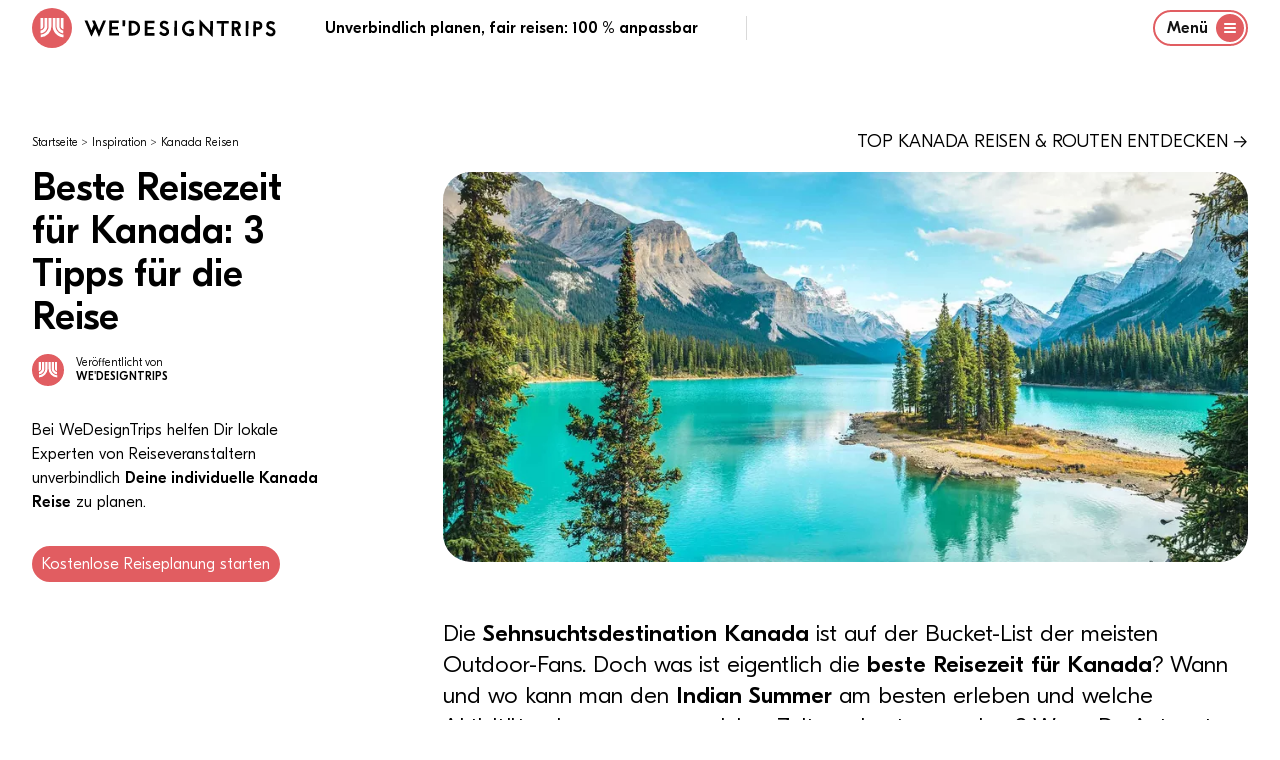

--- FILE ---
content_type: text/html
request_url: https://wedesigntrips.com/de/i/kanada-beste-reisezeit
body_size: 35004
content:
<!DOCTYPE html>
<html class="wdt-framework tw-bg-white " lang="de">
    <head>
        <meta charset="utf-8"><meta http-equiv="X-UA-Compatible" content="ie=edge"><meta name="viewport" content="width=device-width, initial-scale=1.0, maximum-scale=6.0, minimum-scale=1.0"><link rel="preconnect" href="https://cdn-cookieyes.com"><link rel="preconnect" href="https://www.googletagmanager.com"><link rel="dns-prefetch" href="https://cdn-cookieyes.com"><link rel="dns-prefetch" href="https://www.googletagmanager.com"><link rel="apple-touch-icon" sizes="180x180" href="/bundles/website/favicon/apple-touch-icon.png"><link rel="icon" type="image/png" sizes="32x32" href="/bundles/website/favicon/favicon-32x32.png"><link rel="icon" type="image/png" sizes="16x16" href="/bundles/website/favicon/favicon-16x16.png"><link rel="manifest" href="/bundles/website/favicon/site.webmanifest"><link rel="mask-icon" href="/bundles/website/favicon/safari-pinned-tab.svg" color="#e15d61"><meta name="msapplication-TileColor" content="#00aba9"><meta name="theme-color" content="#ffffff"><link rel="canonical" href="https://wedesigntrips.com/de/i/kanada-beste-reisezeit"><link rel="preload" href="/cache-buster-1759841553/bundles/website/fonts/GT-Eesti-Display-Light.woff2" as="font" type="font/woff2"><link rel="preload" href="/cache-buster-1759841553/bundles/website/fonts/GT-Eesti-Display-Light-Italic.woff2" as="font" type="font/woff2"><link rel="preload" href="/cache-buster-1759841553/bundles/website/fonts/GT-Eesti-Display-Medium.woff2" as="font" type="font/woff2"><link rel="preload" href="/cache-buster-1759841553/bundles/website/fonts/InterVariable.woff2" as="font" type="font/woff2"><title>Beste Reisezeit für Kanada: 3 Tipps für die Reise - WeDesignTrips</title><meta name="m:groups" content="default" /><meta property="og:title" content="Beste Reisezeit für Kanada: 3 Tipps für die Reise" /><meta name="description" content="Du möchtest nach Kanada reisen und willst wissen, welche Zeit sich für welche Aktivitäten am besten eignen? Lies hier Infos zur besten Reisezeit für Kanada." /><meta property="og:description" content="Du möchtest nach Kanada reisen und willst wissen, welche Zeit sich für welche Aktivitäten am besten eignen? Lies hier Infos zur besten Reisezeit für Kanada." /><meta property="og:url" content="https://wedesigntrips.com/de/i/kanada-beste-reisezeit" /><meta property="og:locale" content="de" /><meta property="og:image" content="https://wedesigntrips.com/blog/beste-reisezeit-fur-kanada-3-tipps-fur-die-reise/8604/image-thumb__8604__auto_552258e12e5eef7b7d9eb30ad496c4b3/kanada-jasper-nationalpark-maligne-lake.jpg" /><link href="/cache-buster-1759841553/bundles/website/css/main.css" media="screen" rel="stylesheet" type="text/css" /><!-- CookieYes Consent Script --><script>
    window.dataLayer = window.dataLayer || [];

    function gtag() {
        dataLayer.push(arguments);
    }

    gtag("consent", "default", {
        ad_storage: "denied",
        ad_user_data: "denied",
        ad_personalization: "denied",
        analytics_storage: "denied",
        functionality_storage: "denied",
        personalization_storage: "denied",
        security_storage: "granted",
        wait_for_update: 2000,
    });

    gtag("set", "ads_data_redaction", true);
    gtag("set", "url_passthrough", true);

</script><!-- End CookieYes Consent Script --><script type=text/javascript>
    //if muiTriggered is triggerd, load the cookieyes script
    document.addEventListener('muiTriggered', function (e) {
        var script = document.createElement('script');
        script.type = 'text/javascript';
        script.src = 'https://cdn-cookieyes.com/client_data/be1feea4fef4f1d7db193266/script.js';
        script.setAttribute('async', null);
        script.setAttribute('defer', null);
        document.body.appendChild(script);
    });
</script><script type="text/javascript">
    const PARAM_WDT_SOURCE = 'wdt_src'; // equal to utm_source
    const PARAM_WDT_MEDIUM = 'wdt_med'; // equal to utm_medium
    const PARAM_WDT_CAMPAIGN = 'wdt_cpn'; // equal to utm_campaign
    const PARAM_WDT_KEYWORD = 'wdt_kwd'; // equal to utm_content
    const PARAM_UTM_SOURCE = 'utm_source';
    const PARAM_UTM_MEDIUM = 'utm_medium';
    const PARAM_UTM_CAMPAIGN = 'utm_campaign';
    const PARAM_UTM_CONTENT = 'utm_content';
    const VALID_FOR_DAYS = 14;

    const isSourceAlreadySet = !!getCookie(PARAM_WDT_SOURCE);
    if (isSourceAlreadySet === false) {

        let source = getParameterByName(PARAM_UTM_SOURCE) || getParameterByName(PARAM_WDT_SOURCE);
        let medium = getParameterByName(PARAM_UTM_MEDIUM) || getParameterByName(PARAM_WDT_MEDIUM);
        let campaign = getParameterByName(PARAM_UTM_CAMPAIGN) || getParameterByName(PARAM_WDT_CAMPAIGN);
        let keyword = getParameterByName(PARAM_UTM_CONTENT) || getParameterByName(PARAM_WDT_KEYWORD);

        if (!source) {

            source = '';
            medium = '';
            campaign = '';
            keyword = '';

            const referral = document.referrer;

            if (referral.indexOf('google') !== -1) {
                source = 'google-organic';
                campaign = window.location.pathname;
            } else if (referral.indexOf('facebook') !== -1) {
                source = 'facebook-organic';
                campaign = window.location.pathname;
            } else {
                if (!!referral) {
                    source = 'referral';
                    campaign = referral;
                    keyword = window.location.pathname;
                } else {
                    source = 'direct';
                    campaign = window.location.pathname;
                }
            }

        }

        setCookie(PARAM_WDT_SOURCE, source, VALID_FOR_DAYS);
        setCookie(PARAM_WDT_MEDIUM, medium, VALID_FOR_DAYS);
        setCookie(PARAM_WDT_CAMPAIGN, campaign, VALID_FOR_DAYS);
        setCookie(PARAM_WDT_KEYWORD, keyword, VALID_FOR_DAYS);
    }

    function getCookie(name) {
        let cookie = {};
        document.cookie.split(';').forEach(function(el) {
            let [k,v] = el.split('=');
            cookie[k.trim()] = v;
        })
        return cookie[name];
    }

    function setCookie(variable, value, expire_days) {
        let expires_seconds = expire_days * 24 * 60 * 60;
        let d = new Date();
        d = new Date(d.getTime() + 1000 * expires_seconds);
        document.cookie = variable + '=' + value + '; expires=' + d.toGMTString() + '; path=/';
    }

    function getParameterByName(name, url) {
        if (!url) url = window.location.href;
        name = name.replace(/[\[\]]/g, '\\$&');
        let regex = new RegExp('[?&]' + name + '(=([^&#]*)|&|#|$)'),
            results = regex.exec(url);
        if (!results) return '';
        if (!results[2]) return '';
        return decodeURIComponent(results[2].replace(/\+/g, ' '));
    }
</script><!-- TrustBox script --><script type="text/javascript" src="//widget.trustpilot.com/bootstrap/v5/tp.widget.bootstrap.min.js" async></script><!-- End TrustBox script -->    </head>

    <body class="has-header"
              >
                            
                                




        
<header
    class="Navigation tw-h-fit tw-fixed tw-flex tw-flex-col tw-justify-between tw-pt-2 tw-top-0 tw-left-0 tw-right-0 tw-bg-white tw-text-body tw-z-40 tw-border-b-2 tw-border-white tw-transition-border tw-duration-500"
    x-data="{ navigationOpen: false }"
    @keydown.window.escape="navigationOpen = false"
    x-cloak
    data-component="Navigation"
>
    <div class="container tw-flex tw-justify-between tw-items-center tw-relative">
        <div>
            <a href="/" class="logo tw-uppercase tw-font-medium tw-flex tw-justify-start tw-items-center">
                    <img
        src="/bundles/website/assets/wdt-logo.svg"
        width="50"
        height="50"
        alt="WE&#039;DESIGNTRIPS"
        class="tw-w-10 tw-h-10 md:tw-w-10 md:tw-h-10 tw-mr-3"
    />

                    <?xml version="1.0" encoding="UTF-8"?>
    <svg version="1.1" xmlns="http://www.w3.org/2000/svg" width="192" height="33" viewBox="0 0 1267 123">
    <path d="M0 0 C5.94 0 11.88 0 18 0 C24.37503003 14.73495953 30.67111752 29.49999161 36.80413818 44.33746338 C37.43498427 45.86314451 38.06702507 47.38833219 38.70025635 48.9130249 C39.59031992 51.05770216 40.47558994 53.20429167 41.359375 55.3515625 C41.62755035 55.99615417 41.89572571 56.64074585 42.17202759 57.30487061 C44 61.77061018 44 61.77061018 44 64 C44.66 64 45.32 64 46 64 C46.17015625 63.45690186 46.3403125 62.91380371 46.515625 62.35424805 C48.34672294 56.66920028 50.53430325 51.24908324 53 45.8125 C53.34289063 45.04486328 53.68578125 44.27722656 54.0390625 43.48632812 C54.37679687 42.73416016 54.71453125 41.98199219 55.0625 41.20703125 C55.38734375 40.48338379 55.7121875 39.75973633 56.046875 39.01416016 C56.88535955 37.24226016 57.84083246 35.52673105 58.8125 33.82421875 C61.00268918 28.61531488 58.93559917 24.68735541 56.93359375 19.70703125 C56.10776346 17.73957317 55.27554619 15.7747858 54.4375 13.8125 C53.59804763 11.84188875 52.76318838 9.86931268 51.93359375 7.89453125 C51.56290771 7.02675049 51.19222168 6.15896973 50.81030273 5.26489258 C50 3 50 3 50 0 C55.94 0 61.88 0 68 0 C70.72061061 6.52445938 73.44072077 13.0491271 76.16040039 19.57397461 C77.08246894 21.78594369 78.00466579 23.99785929 78.92700195 26.2097168 C84.31374006 39.12793991 89.68703157 52.05124091 95 65 C104.60595517 43.44919328 113.80229832 21.72727888 123 0 C128.94 0 134.88 0 141 0 C138.7604308 7.07982497 136.03806308 13.84031473 133.08984375 20.65234375 C132.36948189 22.3291925 132.36948189 22.3291925 131.63456726 24.03991699 C130.33984331 27.05194578 129.04197091 30.06259068 127.74237823 33.07252121 C126.39240977 36.20052549 125.04564174 39.32990688 123.69873047 42.45922852 C123.15399744 43.72477969 122.60925866 44.99032839 122.06451416 46.25587463 C121.79434731 46.88353792 121.52418045 47.51120121 121.24582672 48.1578846 C120.42452108 50.06542683 119.60265313 51.97272602 118.78070068 53.87998962 C115.3216954 61.90920026 111.89072401 69.94994924 108.48046875 78 C107.24965967 80.89881956 106.01843749 83.79746335 104.78713989 86.69607544 C104.01398556 88.51990431 103.24304012 90.34467118 102.47433472 92.17037964 C101.41843418 94.67731631 100.35468144 97.18077616 99.2890625 99.68359375 C98.98183762 100.41936646 98.67461273 101.15513916 98.358078 101.91320801 C96.22775217 106.88612392 96.22775217 106.88612392 94 108 C91.52793185 102.0959263 89.05602667 96.19178439 86.58422852 90.28759766 C85.74539781 88.28400165 84.90653142 86.28042059 84.06762695 84.27685547 C75.12625106 62.92193152 75.12625106 62.92193152 71 53 C67.81195829 59.20790691 64.99438928 65.52283225 62.25 71.9375 C57.14455897 83.77866702 51.80302742 95.48267647 46 107 C42.56546082 103.8552557 41.16143732 100.12442457 39.4375 95.8828125 C39.09362244 95.05435318 38.74974487 94.22589386 38.39544678 93.37232971 C37.25697303 90.62592273 36.12868134 87.87544403 35 85.125 C33.79766923 82.21909828 32.59263337 79.31432674 31.38763428 76.40953064 C30.5487359 74.38651105 29.71073887 72.36311748 28.87359619 70.33937073 C24.62555858 60.07331355 20.31025211 49.83604448 15.98291016 39.60321045 C14.77796644 36.75363786 13.57436805 33.90350052 12.37109375 31.05322266 C11.61722757 29.26853776 10.86332248 27.4838693 10.109375 25.69921875 C9.75339233 24.85591003 9.39740967 24.01260132 9.03063965 23.14373779 C7.41136236 19.31321481 5.7826396 15.48756477 4.12304688 11.67431641 C3.8386676 11.01921585 3.55428833 10.3641153 3.2612915 9.68916321 C2.51238405 7.968206 1.75883177 6.24927209 1.00488281 4.53051758 C0 2 0 2 0 0 Z " fill="#000000" transform="translate(4,8)"/>
    <path d="M0 0 C3.24956601 1.08318867 3.83392636 1.70216017 5.9375 4.25 C9.19581602 8.09633483 12.56760403 11.81002828 16 15.5 C19.21214339 18.96233175 22.41105269 22.42651194 25.5 26 C29.05817847 30.11360146 32.7584212 34.09095275 36.45483398 38.07983398 C40.24651647 42.1744251 43.99095463 46.30841578 47.71484375 50.46484375 C50.33273142 53.3691328 52.97754125 56.24769901 55.625 59.125 C59.8220979 63.68874261 63.94501693 68.30962072 68 73 C68.77213684 64.89340932 69.17604436 56.84801999 69.28125 48.70703125 C69.3189839 46.42643185 69.35674507 44.14583291 69.39453125 41.86523438 C69.44848268 38.31211191 69.50077543 34.75896979 69.55224609 31.20581055 C69.60372767 27.747807 69.66099057 24.28993471 69.71875 20.83203125 C69.73232544 19.75927444 69.74590088 18.68651764 69.7598877 17.58125305 C69.77660522 16.59900253 69.79332275 15.61675201 69.81054688 14.60473633 C69.82933899 13.30334465 69.82933899 13.30334465 69.84851074 11.97566223 C70 10 70 10 71 9 C76.61 9 82.22 9 88 9 C87.67 44.31 87.34 79.62 87 116 C79.97464467 109.97826686 73.76848651 103.95449327 67.75 96.96875 C66.06201714 95.06976929 64.31230266 93.27994012 62.5 91.5 C60.06610268 89.10946833 57.78644441 86.64953738 55.5625 84.0625 C53.14382221 81.25423653 50.64100317 78.60029407 48 76 C44.74970017 72.79970478 41.75275755 69.45775424 38.78125 66 C36.30109205 63.21526124 33.64079434 60.63085954 30.984375 58.015625 C28.41013297 55.40084372 26.01831818 52.65258738 23.640625 49.859375 C21.84692486 47.82651484 19.91701339 45.91701339 18 44 C17.67 64.79 17.34 85.58 17 107 C11.39 107 5.78 107 0 107 C0 71.69 0 36.38 0 0 Z " fill="#000000" transform="translate(763,3)"/>
    <path d="M0 0 C4.60402353 -0.10026352 9.20738632 -0.17211133 13.81225586 -0.21972656 C15.37259007 -0.23961365 16.93285209 -0.26673352 18.49291992 -0.30175781 C34.37837811 -0.64898094 48.53097788 2.04666166 60.6875 13.125 C71.48935879 24.71848438 74.84653619 38.18332775 74.34375 53.55859375 C73.57978046 66.32507043 67.94790484 77.62179048 58.6875 86.375 C44.98226701 97.73408294 29.11679156 99.1799859 12 99.0625 C10.74832031 99.05798828 9.49664062 99.05347656 8.20703125 99.04882812 C5.13797059 99.03711415 2.06901093 99.02071073 -1 99 C-1.02316621 86.83027964 -1.04093696 74.66056452 -1.05181217 62.49082661 C-1.05703161 56.83998651 -1.06411228 51.18916149 -1.07543945 45.53833008 C-1.08630161 40.0853835 -1.09228392 34.63245142 -1.09487724 29.17949486 C-1.09672548 27.09868326 -1.10033456 25.01787246 -1.10573006 22.93706703 C-1.1129846 20.02353827 -1.11398907 17.11006954 -1.11352539 14.1965332 C-1.11712067 13.33554016 -1.12071594 12.47454712 -1.12442017 11.58746338 C-1.11753155 7.58956958 -0.99898292 3.90188755 0 0 Z M17 16 C17 37.78 17 59.56 17 82 C32.44241378 80.97050575 40.79850068 80.07770171 51 69 C57.00452815 61.1924124 57.97172813 51.52047557 57 42 C54.87150105 33.15462111 49.70298063 26.31906043 42.25 21.1875 C33.96234121 16.45169498 26.53074166 16 17 16 Z " fill="#000000" transform="translate(296,10)"/>
    <path d="M0 0 C41.78904665 0 41.78904665 0 51.9765625 9.92578125 C58.54363071 17.10091133 59.7281756 23.14845498 59.4375 32.83984375 C58.91855296 39.90887551 56.04471978 46.11315458 50.890625 51 C48.9785616 52.45149338 47.03245418 53.72742734 45 55 C44.34 55.66 43.68 56.32 43 57 C43.50450684 58.05912598 44.00901367 59.11825195 44.52880859 60.20947266 C46.40714389 64.15508151 48.28090447 68.10284857 50.15332031 72.05126953 C50.96295382 73.75693628 51.77381181 75.46202237 52.5859375 77.16650391 C53.75586433 79.62249001 54.92131089 82.08055944 56.0859375 84.5390625 C56.44746918 85.29555084 56.80900085 86.05203918 57.18148804 86.83145142 C57.52168976 87.5517453 57.86189148 88.27203918 58.21240234 89.01416016 C58.50996429 89.64037262 58.80752625 90.26658508 59.11410522 90.91177368 C60.23205338 93.54699496 61.09478183 96.2843455 62 99 C55.73 99 49.46 99 43 99 C38.24643092 89.58255182 33.5771884 80.1295239 29 70.625 C28.50717529 69.60849365 28.01435059 68.5919873 27.5065918 67.54467773 C27.0506665 66.59407471 26.59474121 65.64347168 26.125 64.6640625 C25.71507812 63.81279785 25.30515625 62.9615332 24.8828125 62.08447266 C24 60 24 60 24 58 C21.69 58 19.38 58 17 58 C17 71.53 17 85.06 17 99 C11.39 99 5.78 99 0 99 C0 66.33 0 33.66 0 0 Z M17 17 C17 24.92 17 32.84 17 41 C28.97644158 41.44378245 28.97644158 41.44378245 39.375 36.3125 C41.6880415 33.02086402 42.55955502 29.95369795 42 26 C39.40370953 21.3102218 36.14689108 18.52283548 31 17 C27.41569055 16.75917126 27.41569055 16.75917126 23.6875 16.875 C21.480625 16.91625 19.27375 16.9575 17 17 Z " fill="#000000" transform="translate(975,12)"/>
    <path d="M0 0 C21.12 0 42.24 0 64 0 C64 5.61 64 11.22 64 17 C48.82 17 33.64 17 18 17 C18 24.92 18 32.84 18 41 C31.53 41 45.06 41 59 41 C59 46.28 59 51.56 59 57 C45.47 57 31.94 57 18 57 C18 62.61 18 68.22 18 74 C17.67 76.64 17.34 79.28 17 82 C32.84 82 48.68 82 65 82 C65 87.61 65 93.22 65 99 C43.55 99 22.1 99 0 99 C0 66.33 0 33.66 0 0 Z " fill="#000000" transform="translate(401,10)"/>
    <path d="M0 0 C21.12 0 42.24 0 64 0 C64 5.61 64 11.22 64 17 C48.82 17 33.64 17 18 17 C18 24.92 18 32.84 18 41 C31.53 41 45.06 41 59 41 C59 46.61 59 52.22 59 58 C45.14 58 31.28 58 17 58 C17 66.25 17 74.5 17 83 C32.84 83 48.68 83 65 83 C65 88.28 65 93.56 65 99 C43.55 99 22.1 99 0 99 C0 66.33 0 33.66 0 0 Z " fill="#000000" transform="translate(166,9)"/>
    <path d="M0 0 C-1.34929464 3.83663072 -3.07751025 6.65172569 -5.625 9.8125 C-6.57246094 10.99779297 -6.57246094 10.99779297 -7.5390625 12.20703125 C-8.02117187 12.79871094 -8.50328125 13.39039062 -9 14 C-9.77601563 13.6390625 -10.55203125 13.278125 -11.3515625 12.90625 C-20.35124686 9.04003715 -28.9698331 7.04196833 -38.63671875 9.734375 C-40.89200545 10.66865336 -42.90970933 11.74331222 -45 13 C-45.61230469 13.30421875 -46.22460938 13.6084375 -46.85546875 13.921875 C-53.88968521 17.95917363 -57.1909522 26.15021229 -59.91796875 33.4609375 C-62.43971049 42.83707794 -60.5173195 52.55708656 -56 61 C-51.24741452 68.23464793 -44.32834972 72.80470214 -36 75 C-33.035005 75.22380615 -30.09613592 75.19046571 -27.125 75.125 C-26.34125 75.11597656 -25.5575 75.10695313 -24.75 75.09765625 C-22.83319945 75.07428063 -20.91655809 75.03841653 -19 75 C-19 71.04 -19 67.08 -19 63 C-23.29 63 -27.58 63 -32 63 C-32 57.39 -32 51.78 -32 46 C-27.74932547 45.89223642 -23.50137241 45.81278398 -19.25 45.75 C-18.0434375 45.71648437 -16.836875 45.68296875 -15.59375 45.6484375 C-14.43359375 45.63554688 -13.2734375 45.62265625 -12.078125 45.609375 C-11.00981445 45.58842773 -9.94150391 45.56748047 -8.84082031 45.54589844 C-5.29539151 46.11263078 -4.1771646 47.20114939 -2 50 C-0.22407281 55.32778157 -0.57616342 61.04406352 -0.48510742 66.62353516 C-0.45343577 68.12136057 -0.4056449 69.61893401 -0.34155273 71.11572266 C0.18191299 83.52309049 0.18191299 83.52309049 -2.6472168 87.05834961 C-4.73800393 88.40188348 -6.63872729 89.24314247 -9 90 C-9.85464844 90.37769531 -10.70929688 90.75539063 -11.58984375 91.14453125 C-25.46875795 95.09344028 -39.89936148 94.12046258 -52.8125 87.57421875 C-66.294731 79.80989822 -73.3263522 69.73550939 -78 55 C-81.35193884 41.54981502 -78.71470853 27.48005582 -71.78515625 15.6640625 C-63.5838077 3.42485088 -52.98906887 -4.0702622 -38.74609375 -7.55078125 C-24.7708086 -9.8369232 -11.98551225 -7.62714416 0 0 Z " fill="#000000" transform="translate(726,19)"/>
    <path d="M0 0 C1.7807738 1.39839906 3.35275824 2.85960586 4.91015625 4.5 C3.41939191 7.7826932 1.52395304 10.43077441 -0.71484375 13.25 C-1.34648438 14.04921875 -1.978125 14.8484375 -2.62890625 15.671875 C-3.11101563 16.27515625 -3.593125 16.8784375 -4.08984375 17.5 C-6.57294191 16.30640775 -8.6861352 15.08518856 -10.96484375 13.5 C-15.82448197 10.38983154 -20.29188996 8.77525578 -26.08984375 9.5 C-30.31466121 11.7758823 -30.31466121 11.7758823 -33.08984375 15.5 C-33.40113236 17.57220839 -33.40113236 17.57220839 -33.46484375 19.875 C-33.51382813 20.64585938 -33.5628125 21.41671875 -33.61328125 22.2109375 C-32.80175103 25.75986814 -31.14715277 26.55897319 -28.08984375 28.5 C-24.74520438 30.04792619 -21.32748246 31.39176569 -17.90234375 32.75 C-6.80803229 37.34320441 2.50820374 42.16846241 7.91015625 53.5 C10.37316703 60.88903234 10.17792573 70.95674624 6.91015625 78.0625 C2.66360217 85.1880738 -3.29659893 89.85323761 -11.08984375 92.5 C-21.89261825 94.98481436 -32.70502766 93.63941598 -42.4453125 88.1796875 C-47.16759591 84.83663967 -52.10960732 80.4906332 -55.08984375 75.5 C-54.94167198 71.75866287 -52.81867954 69.76655506 -50.27734375 67.1875 C-49.59027344 66.46949219 -48.90320313 65.75148438 -48.1953125 65.01171875 C-46.08984375 63.5 -46.08984375 63.5 -43.93359375 63.62890625 C-42.08984375 64.5 -42.08984375 64.5 -40.40234375 66.75 C-36.26183362 71.67384988 -30.83652054 74.51170081 -24.46484375 75.4375 C-20.31094366 75.67672985 -16.95031961 75.16530331 -13.08984375 73.5 C-10.11746071 70.76227878 -9.19946285 68.90924464 -8.15234375 65 C-8.07974311 60.93436404 -8.5426695 59.62234263 -11.08984375 56.5 C-15.81359456 51.96519922 -20.22808575 50.12019892 -26.40234375 48.125 C-36.4074998 44.64730764 -43.71250715 40.77525095 -49.21484375 31.39453125 C-52.49588494 24.29049117 -52.12481756 15.43600599 -49.52734375 8.1875 C-46.74279444 2.08894483 -42.61602866 -2.57413367 -36.46484375 -5.375 C-23.36973355 -9.74003673 -11.245968 -7.83748042 0 0 Z " fill="#000000" transform="translate(552.08984375,17.5)"/>
    <path d="M0 0 C2.80786039 1.57004407 5.45799714 3.23369283 8.046875 5.14453125 C8.830625 5.72203125 9.614375 6.29953125 10.421875 6.89453125 C10.958125 7.30703125 11.494375 7.71953125 12.046875 8.14453125 C10.69758036 11.98116197 8.96936475 14.79625694 6.421875 17.95703125 C5.79023437 18.74722656 5.15859375 19.53742187 4.5078125 20.3515625 C4.02570313 20.94324219 3.54359375 21.53492187 3.046875 22.14453125 C-0.50351251 20.43685046 -3.74710879 18.40254941 -7.05078125 16.265625 C-11.1770385 13.83392925 -15.28943028 13.67998353 -19.953125 14.14453125 C-22.93570418 14.88402122 -22.93570418 14.88402122 -24.953125 17.14453125 C-26.20242961 20.11879315 -26.99609905 22.91073396 -26.953125 26.14453125 C-24.93121252 30.41305972 -23.09772153 31.95581527 -18.76171875 33.72265625 C-17.73852539 34.15674805 -16.71533203 34.59083984 -15.66113281 35.03808594 C-14.58186523 35.48571289 -13.50259766 35.93333984 -12.390625 36.39453125 C-0.88023293 41.41693866 8.57584807 46.25099445 14.046875 58.14453125 C16.28831716 64.86885774 16.17948347 73.43148832 13.484375 80.01953125 C9.49521246 87.5359533 4.19266103 93.31746433 -3.953125 96.14453125 C-15.48251916 98.96494503 -26.85406957 97.41122697 -37.0078125 91.30859375 C-42.05416111 87.81496779 -46.08217282 84.6130116 -48.953125 79.14453125 C-47.48346142 75.74593422 -45.57274986 73.49489416 -42.953125 70.89453125 C-42.251875 70.188125 -41.550625 69.48171875 -40.828125 68.75390625 C-38.953125 67.14453125 -38.953125 67.14453125 -36.953125 67.14453125 C-36.07679224 68.17185378 -35.25175289 69.24320427 -34.453125 70.33203125 C-30.08308093 75.53799174 -24.81705092 78.54685478 -18.07421875 79.58984375 C-13.47070364 79.77774233 -10.56680442 79.44598781 -6.390625 77.39453125 C-3.56688341 74.78800055 -2.13059357 72.85694723 -1.73046875 68.99609375 C-1.78332031 68.26132813 -1.83617187 67.5265625 -1.890625 66.76953125 C-1.92027344 66.03992188 -1.94992187 65.3103125 -1.98046875 64.55859375 C-3.82693531 59.97579722 -7.75196007 57.16108957 -12.1628418 55.12402344 C-14.53416131 54.25226263 -16.91920663 53.46839675 -19.328125 52.70703125 C-29.364954 49.2620978 -37.77883006 44.86263981 -42.953125 35.14453125 C-45.91002618 27.40026627 -45.60751942 20.35939748 -43.0546875 12.60546875 C-39.79048543 5.31310243 -34.27937085 0.96354324 -26.953125 -1.85546875 C-18.5787286 -4.64693422 -7.89781833 -3.75013857 0 0 Z " fill="#000000" transform="translate(1247.953125,15.85546875)"/>
    <path d="M0 0 C39.85279188 0 39.85279188 0 51 9 C53.375 11.5 53.375 11.5 55 14 C55.556875 14.825 56.11375 15.65 56.6875 16.5 C59.62889171 24.34371123 59.90669419 32.80770716 57.078125 40.71484375 C53.58804309 48.11229998 48.77713648 52.98298682 41.1875 56.1875 C32.78317935 58.32977781 25.92213587 57.74351132 17 57 C17 70.86 17 84.72 17 99 C11.06 99 5.12 99 -1 99 C-0.67 66.33 -0.34 33.66 0 0 Z M17 16 C17 23.92 17 31.84 17 40 C19.35125 40.061875 21.7025 40.12375 24.125 40.1875 C24.85348145 40.21481201 25.58196289 40.24212402 26.33251953 40.27026367 C31.80722308 40.33930997 35.32174302 38.75472009 39.8125 35.8125 C41.83585247 32.72422517 42.30393925 29.60101941 42 26 C40.59941511 22.27739279 38.51079568 19.85208876 35.046875 17.8984375 C28.74753624 15.47387186 24.08662306 16 17 16 Z " fill="#000000" transform="translate(1118,13)"/>
    <path d="M0 0 C26.07 0 52.14 0 79 0 C79 5.28 79 10.56 79 16 C68.77 16 58.54 16 48 16 C48.01160156 20.14820313 48.02320313 24.29640625 48.03515625 28.5703125 C48.04161913 31.94682791 48.04703052 35.32334149 48.05175018 38.69985962 C48.05695916 42.2260265 48.06387762 45.75216805 48.07543945 49.27832031 C48.12846899 65.87725766 47.97231602 82.42349167 47 99 C41.39 99 35.78 99 30 99 C29.79295637 71.3251684 30.42572916 43.6675487 31 16 C20.77 16 10.54 16 0 16 C0 10.72 0 5.44 0 0 Z " fill="#000000" transform="translate(876,12)"/>
    <path d="M0 0 C5.61 0 11.22 0 17 0 C17.14444404 23.25548974 16.88492821 46.49825553 16.5 69.75 C16.48804218 70.47252583 16.47608437 71.19505165 16.46376419 71.9394722 C16.31402932 80.95973324 16.15887013 89.979895 16 99 C10.39 99 4.78 99 -1 99 C-1.02288546 89.93102158 -1.04110396 80.86206334 -1.05181217 71.79306221 C-1.05695985 67.57882716 -1.06390332 63.36461342 -1.07543945 59.15039062 C-1.12810587 39.40484004 -0.98269837 19.72708806 0 0 Z " fill="#000000" transform="translate(1068,12)"/>
    <path d="M0 0 C5.61 0 11.22 0 17 0 C17.02273561 10.39786925 17.04102084 20.79572155 17.05181217 31.19361019 C17.05699559 36.02353285 17.06400905 40.85343738 17.07543945 45.68334961 C17.08643186 50.35828895 17.09231088 55.03321103 17.09487724 59.70816231 C17.09670241 61.47761875 17.10026517 63.24707442 17.10573006 65.01652336 C17.13941821 76.39322601 16.77072707 87.64711026 16 99 C10.39 99 4.78 99 -1 99 C-1.07961 78.2516431 -0.8462432 57.51508639 -0.53643799 36.76959229 C-0.47467646 32.60487913 -0.41518512 28.44013351 -0.35546875 24.27539062 C-0.23912605 16.18356119 -0.12017643 8.09177341 0 0 Z " fill="#000000" transform="translate(597,10)"/>
    <path d="M0 0 C5.94 0 11.88 0 18 0 C18.14967437 13.02167037 17.57172991 25.99314452 17 39 C11.39 39 5.78 39 0 39 C0 26.13 0 13.26 0 0 Z " fill="#000000" transform="translate(254,7)"/>
    </svg>

            </a>
        </div>
        <div class="tw-hidden md:tw-flex tw-justify-center tw-items-center">
            <p class="md:tw-inline tw-font-medium xl:tw-pr-12 xl:tw-border-r tw-border-gray-400">
                    Unverbindlich planen, fair reisen: 100 % anpassbar
            </p>
            <div class="tw-my-auto tw-hidden xl:tw-block tw-min-w-[310px] tw-ml-12">
                <!-- TrustBox widget - Micro Star -->
<div class="trustpilot-widget tw-mt-1" data-locale="de-DE" data-template-id="5419b732fbfb950b10de65e5" data-businessunit-id="6249a28d40123731d8da3c4e" data-style-height="24px" data-style-width="100%" data-token="d57c8ec4-ae00-4668-91c0-a7e464cd3145" data-theme=light>
  <a href="https://de.trustpilot.com/review/wedesigntrips.com " target="_blank" rel="noopener">Trustpilot</a>
</div>
<!-- End TrustBox widget -->

            </div>
        </div>
        
                <div class="tw-hidden md:tw-flex">
            <button type="button"
               class="tw-flex tw-justify-start tw-items-center toggle tw-button tw-button-xs tw-button-outline black"
                aria-label="Menu"
               @click="navigationOpen = true"
            >
                <span>Menü</span>

                <span
                    class="circle tw-flex tw-leading-none tw-justify-center tw-items-center tw-text-2xl tw-rounded-full tw-bg-brand tw-text-white tw-ml-2 tw-w-7 tw-h-7">
                    <svg class="wdt-icon tw-w-3 tw-h-3">
                        <use xlink:href="#wdt-burger"></use>
                    </svg>
                </span>
            </button>
        </div>

        <div class="tw-flex md:tw-hidden">
            <button
                type="button"
                class="tw-border tw-border-brand tw-rounded-lg tw-flex tw-items-center"
                aria-label="Menu"
                @click="navigationOpen = true"
            >
                <span class="tw-px-2 tw-py-1 tw-font-medium">Menü</span>
                    <svg class="wdt-icon tw-text-brand tw-w-4 tw-h-4 tw-mr-2">
        <use xlink:href="#wdt-burger"></use>
    </svg>

            </button>
        </div>
        </div>
    <p class="container md:tw-hidden tw-text-xs tw-font-medium tw-m-0 tw-pb-2 tw-leading-tight">
        Unverbindlich planen, fair reisen: 100 % anpassbar
    </p>

            <div
            class="tw-relative tw-z-10"
            aria-labelledby="slide-over-title"
            role="dialog"
            aria-modal="true"
            x-show="navigationOpen"
        >
            <div
                class="tw-fixed tw-inset-0 tw-bg-gray-500 tw-bg-opacity-75 tw-transition-opacity"
                x-show="navigationOpen"
                x-transition:enter="tw-ease-in-out tw-duration-500"
                x-transition:enter-start="tw-opacity-0"
                x-transition:enter-end="tw-opacity-100"
                x-transition:leave="tw-ease-in-out tw-duration-500"
                x-transition:leave-start="tw-opacity-100"
                x-transition:leave-end="tw-opacity-0"
            ></div>

            <div class="tw-fixed tw-inset-0 tw-overflow-hidden">
                <div class="tw-absolute tw-inset-0 tw-overflow-hidden">
                    <div class="tw-pointer-events-none tw-fixed tw-inset-y-0 tw-right-0 tw-flex tw-max-w-full tw-pl-10">
                        <div
                            class="tw-pointer-events-auto tw-relative tw-w-screen tw-max-w-md"
                            x-show="navigationOpen"
                            x-transition:enter="tw-transform tw-transition tw-ease-in-out tw-duration-500 sm:tw-duration-700"
                            x-transition:enter-start="tw-translate-x-full"
                            x-transition:enter-end="tw-translate-x-0"
                            x-transition:leave="tw-transform tw-transition tw-ease-in-out tw-duration-500 sm:tw-duration-700"
                            x-transition:leave-start="tw-translate-x-0"
                            x-transition:leave-end="tw-translate-x-full"
                            @click.away="navigationOpen = false"
                        >
                            <div
                                class="tw-absolute tw-top-4 tw-left-4 tw-flex sm:tw-pr-4 tw-z-[100]"
                                x-show="navigationOpen"
                                x-transition:enter="tw-ease-in-out tw-duration-500"
                                x-transition:enter-start="tw-opacity-0"
                                x-transition:enter-end="tw-opacity-100"
                                x-transition:leave="tw-ease-in-out tw-duration-500"
                                x-transition:leave-start="tw-opacity-100"
                                x-transition:leave-end="tw-opacity-0"
                                x-description="Close button, show/hide based on slide-over state."
                            >
                                <button
                                    type="button"
                                    class="tw-rounded-md tw-text-gray-500 hover:tw-text-brand focus:tw-outline-none tw-ring-2 tw-ring-brand"
                                    @click="navigationOpen = false"
                                >
                                    <span class="tw-sr-only">Schließen</span>

                                    <svg class="tw-h-6 tw-w-6" xmlns="http://www.w3.org/2000/svg" fill="none" viewBox="0 0 24 24" stroke-width="2" stroke="currentColor" aria-hidden="true">
                                        <path stroke-linecap="round" stroke-linejoin="round" d="M6 18L18 6M6 6l12 12" />
                                    </svg>
                                </button>
                            </div>
                            <div class="tw-absolute tw-top-4 tw-right-4">
                                <a
                                    href="/login"
                                >
                                    <button
                                        class="tw-button tw-button-brand tw-rounded-lg tw-px-2"
                                    >
                                        <span>Login &rArr;</span>
                                    </button>
                                </a>
                            </div>

                            <div class="tw-flex tw-h-full tw-flex-col tw-overflow-y-scroll tw-bg-white tw-py-6 tw-shadow-xl">
                                <div class="tw-relative tw-mt-12 tw-flex-1 tw-px-4 sm:tw-px-6 sm:tw-pl-16 lg:tw-mt-20">
                                    
<div class="tw-border-b tw-border-gray-100 tw-pb-8 tw-mb-8">
            
    <ul class="tw-text-base tw-leading-loose">
                                                                                                                                                                                <li>
                    <p class="tw-mb-0 tw-text-2xl tw-text-gray-500">Über Uns</p>
                    <ul class="tw-mb-2 tw-text-base tw-leading-loose">
                                            <li>
                            <a id="pimcore-navigation-renderer-menu-114" class="" href="/mission">Unsere Mission</a>
                        </li>
                                            <li>
                            <a id="pimcore-navigation-renderer-menu-115" class="" href="/lokale-experten">Unsere lokalen Experten</a>
                        </li>
                                            <li>
                            <a id="pimcore-navigation-renderer-menu-123" class="" href="/nachhaltigkeit">Nachhaltigkeit</a>
                        </li>
                                            <li>
                            <a id="pimcore-navigation-renderer-menu-117" class="" href="/warum-wedesigntrips">Warum WeDesignTrips</a>
                        </li>
                                        </ul>
                </li>
                                                        </ul>
</div>

    <div class="tw-border-b tw-border-gray-100 tw-pb-8 tw-mb-8">
        <p class="tw-mb-0 tw-text-2xl tw-text-gray-500">
            Top-Reiseziele
        </p>

        <ul class="tw-leading-loose">
                            <li>
                    <a href="/de/d/norwegen">Norwegen</a>
                </li>
                            <li>
                    <a href="/de/d/suedafrika">Südafrika</a>
                </li>
                            <li>
                    <a href="/de/d/sri-lanka">Sri Lanka</a>
                </li>
                            <li>
                    <a href="/de/d/costa-rica">Costa Rica</a>
                </li>
                            <li>
                    <a href="/de/d/vietnam">Vietnam</a>
                </li>
                            <li>
                    <a href="/de/d/marokko">Marokko</a>
                </li>
                            <li>
                    <a href="/de/d/indonesien">Indonesien</a>
                </li>
                            <li>
                    <a href="/de/d/namibia">Namibia</a>
                </li>
                    </ul>
    </div>

    <div class="tw-border-b tw-border-gray-100 tw-pb-8 tw-mb-8">
        <p class="tw-text-gray-500">Alle Reiseziele</p>

        <ul class="tw-text-base tw-leading-loose tw-grid md:tw-grid-cols-2 md:tw-gap-x-8 md:tw-grid-flow-row-dense">
                            <li>
                    <a href="/de/d/aegypten">Ägypten</a>
                </li>
                            <li>
                    <a href="/de/d/albanien">Albanien</a>
                </li>
                            <li>
                    <a href="/de/d/argentinien">Argentinien</a>
                </li>
                            <li>
                    <a href="/de/d/armenien">Armenien</a>
                </li>
                            <li>
                    <a href="/de/d/australien">Australien</a>
                </li>
                            <li>
                    <a href="/de/d/bhutan">Bhutan</a>
                </li>
                            <li>
                    <a href="/de/d/bolivien">Bolivien</a>
                </li>
                            <li>
                    <a href="/de/d/botsuana">Botsuana</a>
                </li>
                            <li>
                    <a href="/de/d/brasilien">Brasilien</a>
                </li>
                            <li>
                    <a href="/de/d/chile">Chile</a>
                </li>
                            <li>
                    <a href="/de/d/china">China</a>
                </li>
                            <li>
                    <a href="/de/d/daenemark">Dänemark</a>
                </li>
                            <li>
                    <a href="/de/d/dominikanische-republik">Dominikanische Republik</a>
                </li>
                            <li>
                    <a href="/de/d/ecuador">Ecuador</a>
                </li>
                            <li>
                    <a href="/de/d/faeroeer">Färöer</a>
                </li>
                            <li>
                    <a href="/de/d/finnland">Finnland</a>
                </li>
                            <li>
                    <a href="/de/d/georgien">Georgien</a>
                </li>
                            <li>
                    <a href="/de/d/guatemala">Guatemala</a>
                </li>
                            <li>
                    <a href="/de/d/indien">Indien</a>
                </li>
                            <li>
                    <a href="/de/d/irland">Irland</a>
                </li>
                            <li>
                    <a href="/de/d/island">Island</a>
                </li>
                            <li>
                    <a href="/de/d/japan">Japan</a>
                </li>
                            <li>
                    <a href="/de/d/jordanien">Jordanien</a>
                </li>
                            <li>
                    <a href="/de/d/kambodscha">Kambodscha</a>
                </li>
                            <li>
                    <a href="/de/d/kanada">Kanada</a>
                </li>
                            <li>
                    <a href="/de/d/kenia">Kenia</a>
                </li>
                            <li>
                    <a href="/de/d/kirgisistan">Kirgisistan</a>
                </li>
                            <li>
                    <a href="/de/d/kolumbien">Kolumbien</a>
                </li>
                            <li>
                    <a href="/de/d/kuba">Kuba</a>
                </li>
                            <li>
                    <a href="/de/d/laos">Laos</a>
                </li>
                            <li>
                    <a href="/de/d/madagaskar">Madagaskar</a>
                </li>
                            <li>
                    <a href="/de/d/malaysia">Malaysia</a>
                </li>
                            <li>
                    <a href="/de/d/mexiko">Mexiko</a>
                </li>
                            <li>
                    <a href="/de/d/mongolei">Mongolei</a>
                </li>
                            <li>
                    <a href="/de/d/nepal">Nepal</a>
                </li>
                            <li>
                    <a href="/de/d/neuseeland">Neuseeland</a>
                </li>
                            <li>
                    <a href="/de/d/nicaragua">Nicaragua</a>
                </li>
                            <li>
                    <a href="/de/d/oman">Oman</a>
                </li>
                            <li>
                    <a href="/de/d/panama">Panama</a>
                </li>
                            <li>
                    <a href="/de/d/peru">Peru</a>
                </li>
                            <li>
                    <a href="/de/d/philippinen">Philippinen</a>
                </li>
                            <li>
                    <a href="/de/d/ruanda">Ruanda</a>
                </li>
                            <li>
                    <a href="/de/d/schweden">Schweden</a>
                </li>
                            <li>
                    <a href="/de/d/tansania">Tansania</a>
                </li>
                            <li>
                    <a href="/de/d/thailand">Thailand</a>
                </li>
                            <li>
                    <a href="/de/d/tunesien">Tunesien</a>
                </li>
                            <li>
                    <a href="/de/d/uganda">Uganda</a>
                </li>
                            <li>
                    <a href="/de/d/usbekistan">Usbekistan</a>
                </li>
                    </ul>
    </div>

<!-- TrustBox widget - Micro Star -->
<div class="trustpilot-widget " data-locale="de-DE" data-template-id="5419b732fbfb950b10de65e5" data-businessunit-id="6249a28d40123731d8da3c4e" data-style-height="24px" data-style-width="100%" data-token="d57c8ec4-ae00-4668-91c0-a7e464cd3145" data-theme=light>
  <a href="https://de.trustpilot.com/review/wedesigntrips.com " target="_blank" rel="noopener">Trustpilot</a>
</div>
<!-- End TrustBox widget -->



                                </div>
                            </div>
                        </div>
                    </div>
                </div>
            </div>
        </div>
    
        </header>

        
                    <main class="Main">
                    
    <article
        class="BlogDetail tw-pt-[16px] md:tw-pt-0"
        id="BlogData"
        data-hide-table-of-contents=""
        data-show-h3=""
    >
        <div class="tw-container tw-pb-8 md:tw-pb-12 lg:tw-py-16 lg:tw-grid lg:tw-grid-cols-12 lg:tw-gap-4">
                            <div class="tw-hidden lg:tw-block lg:tw-col-span-3 lg:tw-sticky lg:tw-top-24 lg:tw-self-start">
                                                
    <nav class="tw-mt-[8px] tw-mb-[16px]">
        <ul class="tw-text-xs tw-font-light tw-flex tw-overflow-hidden tw-flex-nowrap tw-w-full tw-overflow-ellipsis" itemscope="" itemtype="http://schema.org/BreadcrumbList">
                            <li class="tw-mr-1 tw-whitespace-nowrap " itemprop="itemListElement" itemscope="" itemtype="http://schema.org/ListItem">
                    <a href="/"
                       class="hover-underline-animation"
                    >
                        Startseite
                        <meta itemprop="item" content="https://wedesigntrips.com/">
                        <meta itemprop="name" content="Startseite">
                        <meta itemprop="position" content="0">
                    </a>
                                            >
                                    </li>
                            <li class="tw-mr-1 tw-whitespace-nowrap " itemprop="itemListElement" itemscope="" itemtype="http://schema.org/ListItem">
                    <a href="/"
                       class="hover-underline-animation"
                    >
                        Inspiration
                        <meta itemprop="item" content="https://wedesigntrips.com/">
                        <meta itemprop="name" content="Inspiration">
                        <meta itemprop="position" content="1">
                    </a>
                                            >
                                    </li>
                            <li class="tw-mr-1 tw-whitespace-nowrap tw-truncate" itemprop="itemListElement" itemscope="" itemtype="http://schema.org/ListItem">
                    <a href="/de/d/kanada"
                       class="hover-underline-animation"
                    >
                        Kanada Reisen
                        <meta itemprop="item" content="https://wedesigntrips.com/de/d/kanada">
                        <meta itemprop="name" content="Kanada Reisen">
                        <meta itemprop="position" content="2">
                    </a>
                                    </li>
                    </ul>
    </nav>
                    
                    <h1 class="tw-font-medium tw-my-4 tw-text-[30px] lg:tw-text-3xl xl:tw-text-4xl">
                        Beste Reisezeit für Kanada: 3 Tipps für die Reise
                    </h1>

                    <div class="tw-flex tw-text-xs tw-leading-tight tw-justify-start tw-items-center">
                            <img
        src="/bundles/website/assets/wdt-logo.svg"
        width="50"
        height="50"
        alt="WE&#039;DESIGNTRIPS"
        class="tw-w-[32px] tw-h-[32px]"
    />


                        <div class="tw-pl-3">
                            Veröffentlicht von<br/>
                            <strong>WE&#039;DESIGNTRIPS</strong>
                        </div>
                    </div>

                    <p class="tw-mt-4 md:tw-mt-[32px] tw-mb-0">
                        Bei WeDesignTrips helfen Dir lokale Experten von Reiseveranstaltern unverbindlich <strong>Deine individuelle Kanada Reise</strong> zu planen.
                    </p>

                                            <a target="_blank" href="/de/reise-planen/kanada" class="tw-inline-block tw-mt-4 md:tw-mt-[32px] tw-button tw-button-brand tw-button-sm" onclick="dataLayerPush(&#039;inquiryElementClick&#039;, {&#039;element&#039;: &#039;ButtonBlogTitle&#039;})" ><span> Kostenlose Reiseplanung starten </span></a>
                                    </div>
            
            <div class="BlogContent lg:tw-col-span-8 lg:tw-col-start-5">
                <div class="tw--mx-4 md:tw-mx-0">
                                            <div
                            class="tw-hidden lg:tw-flex tw-uppercase tw-text-lg tw-mr-0 tw-ml-auto tw-mb-4 tw-w-fit tw-cursor-pointer"
                        >
                            <a
                                class="hover-underline-animation tw-hidden lg:tw-block md:tw-transition-all tw-duration-500 hover:tw-text-brand"
                                href="/de/d/kanada"
                            >
                                Top Kanada Reisen & Routen entdecken &rarr;
                            </a>
                        </div>
                                        <picture class="tw-block tw-w-full  md:tw-rounded-xl tw-overflow-hidden tw-aspect-[16/9]">
	<source srcset="/blog/beste-reisezeit-fur-kanada-3-tipps-fur-die-reise/8604/image-thumb__8604__BlogDetail/kanada-jasper-nationalpark-maligne-lake~-~media--aa5d92e7--query.webp 1x, /blog/beste-reisezeit-fur-kanada-3-tipps-fur-die-reise/8604/image-thumb__8604__BlogDetail/kanada-jasper-nationalpark-maligne-lake~-~media--aa5d92e7--query@1.5x.webp 2x" media="(min-width: 1280px)" width="950" height="544" type="image/webp" />
	<source srcset="/blog/beste-reisezeit-fur-kanada-3-tipps-fur-die-reise/8604/image-thumb__8604__BlogDetail/kanada-jasper-nationalpark-maligne-lake~-~media--aa5d92e7--query.jpg 1x, /blog/beste-reisezeit-fur-kanada-3-tipps-fur-die-reise/8604/image-thumb__8604__BlogDetail/kanada-jasper-nationalpark-maligne-lake~-~media--aa5d92e7--query@1.5x.jpg 2x" media="(min-width: 1280px)" width="950" height="544" type="image/jpeg" />
	<source srcset="/blog/beste-reisezeit-fur-kanada-3-tipps-fur-die-reise/8604/image-thumb__8604__BlogDetail/kanada-jasper-nationalpark-maligne-lake~-~media--df42eb16--query.webp 1x, /blog/beste-reisezeit-fur-kanada-3-tipps-fur-die-reise/8604/image-thumb__8604__BlogDetail/kanada-jasper-nationalpark-maligne-lake~-~media--df42eb16--query@1.5x.webp 2x" media="(min-width: 768px)" width="950" height="544" type="image/webp" />
	<source srcset="/blog/beste-reisezeit-fur-kanada-3-tipps-fur-die-reise/8604/image-thumb__8604__BlogDetail/kanada-jasper-nationalpark-maligne-lake~-~media--df42eb16--query.jpg 1x, /blog/beste-reisezeit-fur-kanada-3-tipps-fur-die-reise/8604/image-thumb__8604__BlogDetail/kanada-jasper-nationalpark-maligne-lake~-~media--df42eb16--query@1.5x.jpg 2x" media="(min-width: 768px)" width="950" height="544" type="image/jpeg" />
	<source srcset="/blog/beste-reisezeit-fur-kanada-3-tipps-fur-die-reise/8604/image-thumb__8604__BlogDetail/kanada-jasper-nationalpark-maligne-lake~-~media--23520f36--query.webp 1x, /blog/beste-reisezeit-fur-kanada-3-tipps-fur-die-reise/8604/image-thumb__8604__BlogDetail/kanada-jasper-nationalpark-maligne-lake~-~media--23520f36--query@1.5x.webp 2x" media="(min-width: 480px)" width="950" height="544" type="image/webp" />
	<source srcset="/blog/beste-reisezeit-fur-kanada-3-tipps-fur-die-reise/8604/image-thumb__8604__BlogDetail/kanada-jasper-nationalpark-maligne-lake~-~media--23520f36--query.jpg 1x, /blog/beste-reisezeit-fur-kanada-3-tipps-fur-die-reise/8604/image-thumb__8604__BlogDetail/kanada-jasper-nationalpark-maligne-lake~-~media--23520f36--query@1.5x.jpg 2x" media="(min-width: 480px)" width="950" height="544" type="image/jpeg" />
	<source srcset="/blog/beste-reisezeit-fur-kanada-3-tipps-fur-die-reise/8604/image-thumb__8604__BlogDetail/kanada-jasper-nationalpark-maligne-lake~-~media--bb8b715b--query.webp 1x, /blog/beste-reisezeit-fur-kanada-3-tipps-fur-die-reise/8604/image-thumb__8604__BlogDetail/kanada-jasper-nationalpark-maligne-lake~-~media--bb8b715b--query@1.5x.webp 2x" media="(min-width: 391px)" width="950" height="544" type="image/webp" />
	<source srcset="/blog/beste-reisezeit-fur-kanada-3-tipps-fur-die-reise/8604/image-thumb__8604__BlogDetail/kanada-jasper-nationalpark-maligne-lake~-~media--bb8b715b--query.jpg 1x, /blog/beste-reisezeit-fur-kanada-3-tipps-fur-die-reise/8604/image-thumb__8604__BlogDetail/kanada-jasper-nationalpark-maligne-lake~-~media--bb8b715b--query@1.5x.jpg 2x" media="(min-width: 391px)" width="950" height="544" type="image/jpeg" />
	<source srcset="/blog/beste-reisezeit-fur-kanada-3-tipps-fur-die-reise/8604/image-thumb__8604__BlogDetail/kanada-jasper-nationalpark-maligne-lake~-~media--c6c7fb3f--query.webp 1x, /blog/beste-reisezeit-fur-kanada-3-tipps-fur-die-reise/8604/image-thumb__8604__BlogDetail/kanada-jasper-nationalpark-maligne-lake~-~media--c6c7fb3f--query@1.5x.webp 2x" media="(min-width: 350px)" width="950" height="544" type="image/webp" />
	<source srcset="/blog/beste-reisezeit-fur-kanada-3-tipps-fur-die-reise/8604/image-thumb__8604__BlogDetail/kanada-jasper-nationalpark-maligne-lake~-~media--c6c7fb3f--query.jpg 1x, /blog/beste-reisezeit-fur-kanada-3-tipps-fur-die-reise/8604/image-thumb__8604__BlogDetail/kanada-jasper-nationalpark-maligne-lake~-~media--c6c7fb3f--query@1.5x.jpg 2x" media="(min-width: 350px)" width="950" height="544" type="image/jpeg" />
	<source srcset="/blog/beste-reisezeit-fur-kanada-3-tipps-fur-die-reise/8604/image-thumb__8604__BlogDetail/kanada-jasper-nationalpark-maligne-lake~-~media--682e313f--query.webp 1x, /blog/beste-reisezeit-fur-kanada-3-tipps-fur-die-reise/8604/image-thumb__8604__BlogDetail/kanada-jasper-nationalpark-maligne-lake~-~media--682e313f--query@1.5x.webp 2x" media="(min-width: 0px)" width="950" height="544" type="image/webp" />
	<source srcset="/blog/beste-reisezeit-fur-kanada-3-tipps-fur-die-reise/8604/image-thumb__8604__BlogDetail/kanada-jasper-nationalpark-maligne-lake~-~media--682e313f--query.jpg 1x, /blog/beste-reisezeit-fur-kanada-3-tipps-fur-die-reise/8604/image-thumb__8604__BlogDetail/kanada-jasper-nationalpark-maligne-lake~-~media--682e313f--query@1.5x.jpg 2x" media="(min-width: 0px)" width="950" height="544" type="image/jpeg" />
	<source srcset="/blog/beste-reisezeit-fur-kanada-3-tipps-fur-die-reise/8604/image-thumb__8604__BlogDetail/kanada-jasper-nationalpark-maligne-lake.webp 1x, /blog/beste-reisezeit-fur-kanada-3-tipps-fur-die-reise/8604/image-thumb__8604__BlogDetail/kanada-jasper-nationalpark-maligne-lake@1.5x.webp 2x" width="950" height="544" type="image/webp" />
	<source srcset="/blog/beste-reisezeit-fur-kanada-3-tipps-fur-die-reise/8604/image-thumb__8604__BlogDetail/kanada-jasper-nationalpark-maligne-lake.jpg 1x, /blog/beste-reisezeit-fur-kanada-3-tipps-fur-die-reise/8604/image-thumb__8604__BlogDetail/kanada-jasper-nationalpark-maligne-lake@1.5x.jpg 2x" width="950" height="544" type="image/jpeg" />
	<img class="tw-w-full tw-h-full tw-object-center tw-object-cover" loading="eager" fetchpriority="high" alt="Maligne Lake im Jasper Nationalpark" src="/blog/beste-reisezeit-fur-kanada-3-tipps-fur-die-reise/8604/image-thumb__8604__BlogDetail/kanada-jasper-nationalpark-maligne-lake~-~media--bb8b715b--query.webp" width="950" height="544" srcset="/blog/beste-reisezeit-fur-kanada-3-tipps-fur-die-reise/8604/image-thumb__8604__BlogDetail/kanada-jasper-nationalpark-maligne-lake~-~media--bb8b715b--query.webp 1x, /blog/beste-reisezeit-fur-kanada-3-tipps-fur-die-reise/8604/image-thumb__8604__BlogDetail/kanada-jasper-nationalpark-maligne-lake~-~media--bb8b715b--query@1.5x.webp 2x" />
</picture>

                </div>

                
                
                                    <div class="tw-text-md tw-leading-normal tw-mt-4 tw-mb-6 md:tw-mt-[56px] md:tw-mb-[64px]">
                            <div class="Intro tw-text-xl lg:tw-text-2xl ">
        <p>Die <strong>Sehnsuchtsdestination Kanada</strong> ist auf der Bucket-List der meisten Outdoor-Fans. Doch was ist eigentlich die <strong>beste Reisezeit für Kanada</strong>? Wann und wo kann man den <strong>Indian Summer</strong> am besten erleben und welche Aktivitäten kann man zu welcher Zeit am besten machen? Wenn Du Antworten auf diese Fragen suchst, bist Du hier genau richtig.</p>
    </div>
                    </div>
                
                                    <div class="HyperLinkAcquisition tw-my-4">
                        <a
                            target="_blank"
                            class="tw-text-xl md:tw-text-2xl tw-text-brand hover:tw-underline"
                            href="/de/reise-planen/kanada"
                            onclick="dataLayerPush('inquiryElementClick', {'element': 'ButtonBlogHyperlinkTop'})"
                        >
                            Jetzt Wünsche verraten & kostenlos Kanada Reiseangebot erhalten - inkl. persönlichem Experten →
                        </a>
                    </div>
                
                                    <div
                        id="table-of-contents"
                        class="tw-my-6 tw-bg-red-300 tw-rounded-lg tw-p-4"
                    >
                        <h2
                            id="TableOfContentsHeading"
                            class="tw-text-2xl tw-font-medium">
                            Inhaltsverzeichnis
                        </h2>

                        <ul class="tw-list-disc">
                    
                    <li class="tw-my-1 tw-underline tw-ml-4">
                <a href="#697d6a902e3e0">Beste Reisezeit für Kanada</a>
            </li>
                            
                    <li class="tw-my-1 tw-underline tw-ml-4">
                <a href="#697d6a903089f">Die beste Reisezeit nach Regionen</a>
            </li>
                            
                            
                            
                            
                            
                    <li class="tw-my-1 tw-underline tw-ml-4">
                <a href="#697d6a90328d3">Die beste Reisezeit nach Aktivitäten</a>
            </li>
                            
                            
                            
                            
                            
                            
                            
                    <li class="tw-my-1 tw-underline tw-ml-4">
                <a href="#697d6a9059f71">Bereit für Deine Reise nach Kanada?</a>
            </li>
            </ul>                    </div>
                
                                    
    
            
        
                            
                            
                    
            
            
            
            
            
            
            
            
            
                            
<div class="ProductSlider tw-container tw-pb-8 md:tw-pb-0 tw-relative" data-component="ProductSlider">
            <p class="tw-font-medium tw-text-xl tw-mb-4">
            Kanada Reisetipps für jede Zeit im Jahr:
        </p>
    
                <div class="swiper swiper-wrapper">
                <div class="swiper-wrapper">
                                            
                                                    
                                                                                        
                            
<article
    class="swiper-slide !tw-h-auto tw-relative tw-flex tw-flex-col tw-justify-items-stretch tw-h-full tw-bg-white tw-overflow-hidden tw-border tw-border-gray-100 tw-rounded-lg sm:tw-rounded-lg md:tw-rounded-xl">


    <a href="/de/t/93149"
       class="tw-relative tw-block tw-overflow-hidden tw-aspect-[16/9] tw-rounded-md sm:tw-rounded-lg md:tw-rounded-xl tw-shrink-0"
                    onclick="dataLayerPush(&#039;blog_tour_click&#039;, {
                                &#039;tour&#039;: &#039;14-tägige Städtereise durch Ostkanada&#039;,
                                &#039;tour_element&#039;: &#039;blogProductSlider&#039;
                            });"
            >
                    <span
                class="tw-absolute tw-top-4 tw-left-4 tw-z-10 tw-py-1 tw-px-2 tw-text-xs tw-font-medium tw-rounded-full tw-bg-gray-100 tw-uppercase tw-pointer-events-none sm:tw-left-4">
                 Klassiker
            </span>
        
        <picture class="lozad tw-scale-110 tw-absolute tw-top-0 tw-left-0 tw-w-full tw-h-full tw-object-center tw-object-cover tw-transition-all tw-transform tw-duration-1000 hover:tw-scale-105 lazy-load-wrap" data-lazy-remove="tw-scale-110">
	<source data-srcset="/_default_upload_bucket/141623/image-thumb__141623__ProductSlider/kanada-ottawa.webp 1x, /_default_upload_bucket/141623/image-thumb__141623__ProductSlider/kanada-ottawa@1.5x.webp 2x" type="image/webp" />
	<source data-srcset="/_default_upload_bucket/141623/image-thumb__141623__ProductSlider/kanada-ottawa.jpg 1x, /_default_upload_bucket/141623/image-thumb__141623__ProductSlider/kanada-ottawa@1.5x.jpg 2x" type="image/jpeg" />
	<img class="lozad tw-absolute tw-top-0 tw-left-0 tw-w-full tw-h-full tw-obect-center tw-object-cover" title="14-tägige Städtereise durch Ostkanada" alt="14-tägige Städtereise durch Ostkanada" data-src="[data-uri]"  data-srcset="/_default_upload_bucket/141623/image-thumb__141623__ProductSlider/kanada-ottawa.jpg 1x, /_default_upload_bucket/141623/image-thumb__141623__ProductSlider/kanada-ottawa@1.5x.jpg 2x" />
</picture>

    </a>

    <div class="tw-flex tw-flex-col tw-flex-1 tw-justify-between tw-p-4 md:tw-px-[16px] md:tw-p-[8px]">
        <div>
            <a href="/de/t/93149"
               title="14-tägige Städtereise durch Ostkanada"
                                    onclick="dataLayerPush(&#039;blog_tour_click&#039;, {
                                &#039;tour&#039;: &#039;14-tägige Städtereise durch Ostkanada&#039;,
                                &#039;tour_element&#039;: &#039;blogProductSlider&#039;
                            });"
                            >
                <p class="tw-text-xl tw-font-medium tw-mb-0">14-tägige Städtereise durch Ostkanada</p>
            </a>

                            <div class="keyValues tw-mt-2 sm:tw-mt-2 md:tw-mt-[8px]">
                                                                        <div class="tw-text-xs tw-grid tw-grid-cols-2 tw-gap-[16px] tw-mb-1">
                                                                    <p class="tw-font-medium tw-m-0">Empfohlene Reisedauer</p>
                                    <p class="tw-font-light tw-m-0">            14 Tage
    </p>
                                                            </div>
                                                                                                <div class="tw-text-xs tw-grid tw-grid-cols-2 tw-gap-[16px] tw-mb-1">
                                                                    <p class="tw-font-medium tw-m-0">Preis</p>
                                    <p class="tw-font-light tw-m-0">            ab 2.500,- &euro;
    </p>
                                                            </div>
                                                                                                <div class="tw-text-xs tw-grid tw-grid-cols-2 tw-gap-[16px] tw-mb-1">
                                                                    <p class="tw-font-medium tw-m-0">Beste Reisezeit</p>
                                    <p class="tw-font-light tw-m-0">            Januar - Dezember
    </p>
                                                            </div>
                                                                                                        </div>
                    </div>

        <div>
            <a target="_self" href="/de/t/93149" class="tw-inline-block tw-mt-3 md:tw-mt-[8px] tw-button tw-button-sm tw-button-brand" onclick="dataLayerPush(&#039;blog_tour_click&#039;, { &#039;tour&#039;: &#039;14-tägige Städtereise durch Ostkanada&#039;, &#039;tour_element&#039;: &#039;blogProductSlider&#039; });" ><span> Reiseidee entdecken </span></a>
        </div>
    </div>
</article>                                                                    
                                                    
                                                                                        
                            
<article
    class="swiper-slide !tw-h-auto tw-relative tw-flex tw-flex-col tw-justify-items-stretch tw-h-full tw-bg-white tw-overflow-hidden tw-border tw-border-gray-100 tw-rounded-lg sm:tw-rounded-lg md:tw-rounded-xl">


    <a href="/de/t/93795"
       class="tw-relative tw-block tw-overflow-hidden tw-aspect-[16/9] tw-rounded-md sm:tw-rounded-lg md:tw-rounded-xl tw-shrink-0"
                    onclick="dataLayerPush(&#039;blog_tour_click&#039;, {
                                &#039;tour&#039;: &#039;Mit dem Wohnmobil durch die kanadischen Rockies&#039;,
                                &#039;tour_element&#039;: &#039;blogProductSlider&#039;
                            });"
            >
                    <span
                class="tw-absolute tw-top-4 tw-left-4 tw-z-10 tw-py-1 tw-px-2 tw-text-xs tw-font-medium tw-rounded-full tw-bg-gray-100 tw-uppercase tw-pointer-events-none sm:tw-left-4">
                 Klassiker
            </span>
        
        <picture class="lozad tw-scale-110 tw-absolute tw-top-0 tw-left-0 tw-w-full tw-h-full tw-object-center tw-object-cover tw-transition-all tw-transform tw-duration-1000 hover:tw-scale-105 lazy-load-wrap" data-lazy-remove="tw-scale-110">
	<source data-srcset="/_default_upload_bucket/141654/image-thumb__141654__ProductSlider/kanada-rocky-mountains-indian-summer.webp 1x, /_default_upload_bucket/141654/image-thumb__141654__ProductSlider/kanada-rocky-mountains-indian-summer@1.5x.webp 2x" type="image/webp" />
	<source data-srcset="/_default_upload_bucket/141654/image-thumb__141654__ProductSlider/kanada-rocky-mountains-indian-summer.jpg 1x, /_default_upload_bucket/141654/image-thumb__141654__ProductSlider/kanada-rocky-mountains-indian-summer@1.5x.jpg 2x" type="image/jpeg" />
	<img class="lozad tw-absolute tw-top-0 tw-left-0 tw-w-full tw-h-full tw-obect-center tw-object-cover" title="Mit dem Wohnmobil durch die kanadischen Rockies" alt="Mit dem Wohnmobil durch die kanadischen Rockies" data-src="[data-uri]"  data-srcset="/_default_upload_bucket/141654/image-thumb__141654__ProductSlider/kanada-rocky-mountains-indian-summer.jpg 1x, /_default_upload_bucket/141654/image-thumb__141654__ProductSlider/kanada-rocky-mountains-indian-summer@1.5x.jpg 2x" />
</picture>

    </a>

    <div class="tw-flex tw-flex-col tw-flex-1 tw-justify-between tw-p-4 md:tw-px-[16px] md:tw-p-[8px]">
        <div>
            <a href="/de/t/93795"
               title="Mit dem Wohnmobil durch die kanadischen Rockies"
                                    onclick="dataLayerPush(&#039;blog_tour_click&#039;, {
                                &#039;tour&#039;: &#039;Mit dem Wohnmobil durch die kanadischen Rockies&#039;,
                                &#039;tour_element&#039;: &#039;blogProductSlider&#039;
                            });"
                            >
                <p class="tw-text-xl tw-font-medium tw-mb-0">Mit dem Wohnmobil durch die kanadischen ...</p>
            </a>

                            <div class="keyValues tw-mt-2 sm:tw-mt-2 md:tw-mt-[8px]">
                                                                        <div class="tw-text-xs tw-grid tw-grid-cols-2 tw-gap-[16px] tw-mb-1">
                                                                    <p class="tw-font-medium tw-m-0">Empfohlene Reisedauer</p>
                                    <p class="tw-font-light tw-m-0">            14 Tage
    </p>
                                                            </div>
                                                                                                <div class="tw-text-xs tw-grid tw-grid-cols-2 tw-gap-[16px] tw-mb-1">
                                                                    <p class="tw-font-medium tw-m-0">Preis</p>
                                    <p class="tw-font-light tw-m-0">            ab 2.900,- &euro;
    </p>
                                                            </div>
                                                                                                <div class="tw-text-xs tw-grid tw-grid-cols-2 tw-gap-[16px] tw-mb-1">
                                                                    <p class="tw-font-medium tw-m-0">Beste Reisezeit</p>
                                    <p class="tw-font-light tw-m-0">            Mai - September
    </p>
                                                            </div>
                                                                                                        </div>
                    </div>

        <div>
            <a target="_self" href="/de/t/93795" class="tw-inline-block tw-mt-3 md:tw-mt-[8px] tw-button tw-button-sm tw-button-brand" onclick="dataLayerPush(&#039;blog_tour_click&#039;, { &#039;tour&#039;: &#039;Mit dem Wohnmobil durch die kanadischen Rockies&#039;, &#039;tour_element&#039;: &#039;blogProductSlider&#039; });" ><span> Reiseidee entdecken </span></a>
        </div>
    </div>
</article>                                                            </div>
            </div>

                </div>            
            
            
            
            
                        
            
            
            
        
                            
                            
                    
            
            
            
            
            
            
                                        <h2 id="697d6a902e3e0" class="Headline tw-mb-[16px] md:tw-mb-[24px] tw-mt-[56px] md:tw-mt-[80px] tw-text-2xl md:tw-text-3xl tw-font-medium">Beste Reisezeit für Kanada</h2>
            
            
            
            
            
            
            
            
                        
    
            
        
                            
                            
                    
            
            
            
                            <div class="Gallery tw-mt-8 lg:tw-mt-12 tw-mb-8 lg:tw-mb-12">
    
    <div class="tw-grid tw-grid-cols-2 md:tw-grid-cols-3 tw-gap-[8px] md:tw-gap-[16px]">
                    <div class="item">
                <a
                    data-fslightbox
                    data-caption="Der Maligne Lake im Jasper Nationalpark"
                    href="/blog/beste-reisezeit-fur-kanada-3-tipps-fur-die-reise/kanada-jasper-nationalpark-maligne-lake-2.jpg"
                    aria-label=""
                    title=""
                    class="tw-block tw-w-full tw-relative tw-overflow-hidden tw-aspect-square tw-rounded-lg sm:tw-rounded-xl"
                >
                    <picture class="lozad tw-scale-110 tw-absolute tw-top-0 tw-left-0 tw-w-full tw-h-full tw-object-center tw-object-cover tw-transition-all tw-transform tw-duration-1000 hover:tw-scale-105 lazy-load-wrap" data-lazy-remove="tw-scale-110">
	<source media="(min-width: 391px)" data-srcset="/blog/beste-reisezeit-fur-kanada-3-tipps-fur-die-reise/11138/image-thumb__11138__BlogGalleryMedium/kanada-jasper-nationalpark-maligne-lake-2~-~media--bb8b715b--query.webp 1x, /blog/beste-reisezeit-fur-kanada-3-tipps-fur-die-reise/11138/image-thumb__11138__BlogGalleryMedium/kanada-jasper-nationalpark-maligne-lake-2~-~media--bb8b715b--query@1.5x.webp 2x" type="image/webp" />
	<source media="(min-width: 391px)" data-srcset="/blog/beste-reisezeit-fur-kanada-3-tipps-fur-die-reise/11138/image-thumb__11138__BlogGalleryMedium/kanada-jasper-nationalpark-maligne-lake-2~-~media--bb8b715b--query.jpg 1x, /blog/beste-reisezeit-fur-kanada-3-tipps-fur-die-reise/11138/image-thumb__11138__BlogGalleryMedium/kanada-jasper-nationalpark-maligne-lake-2~-~media--bb8b715b--query@1.5x.jpg 2x" type="image/jpeg" />
	<source media="(min-width: 350px)" data-srcset="/blog/beste-reisezeit-fur-kanada-3-tipps-fur-die-reise/11138/image-thumb__11138__BlogGalleryMedium/kanada-jasper-nationalpark-maligne-lake-2~-~media--c6c7fb3f--query.webp 1x, /blog/beste-reisezeit-fur-kanada-3-tipps-fur-die-reise/11138/image-thumb__11138__BlogGalleryMedium/kanada-jasper-nationalpark-maligne-lake-2~-~media--c6c7fb3f--query@1.5x.webp 2x" type="image/webp" />
	<source media="(min-width: 350px)" data-srcset="/blog/beste-reisezeit-fur-kanada-3-tipps-fur-die-reise/11138/image-thumb__11138__BlogGalleryMedium/kanada-jasper-nationalpark-maligne-lake-2~-~media--c6c7fb3f--query.jpg 1x, /blog/beste-reisezeit-fur-kanada-3-tipps-fur-die-reise/11138/image-thumb__11138__BlogGalleryMedium/kanada-jasper-nationalpark-maligne-lake-2~-~media--c6c7fb3f--query@1.5x.jpg 2x" type="image/jpeg" />
	<source media="(min-width: 0px)" data-srcset="/blog/beste-reisezeit-fur-kanada-3-tipps-fur-die-reise/11138/image-thumb__11138__BlogGalleryMedium/kanada-jasper-nationalpark-maligne-lake-2~-~media--682e313f--query.webp 1x, /blog/beste-reisezeit-fur-kanada-3-tipps-fur-die-reise/11138/image-thumb__11138__BlogGalleryMedium/kanada-jasper-nationalpark-maligne-lake-2~-~media--682e313f--query@1.5x.webp 2x" type="image/webp" />
	<source media="(min-width: 0px)" data-srcset="/blog/beste-reisezeit-fur-kanada-3-tipps-fur-die-reise/11138/image-thumb__11138__BlogGalleryMedium/kanada-jasper-nationalpark-maligne-lake-2~-~media--682e313f--query.jpg 1x, /blog/beste-reisezeit-fur-kanada-3-tipps-fur-die-reise/11138/image-thumb__11138__BlogGalleryMedium/kanada-jasper-nationalpark-maligne-lake-2~-~media--682e313f--query@1.5x.jpg 2x" type="image/jpeg" />
	<source data-srcset="/blog/beste-reisezeit-fur-kanada-3-tipps-fur-die-reise/11138/image-thumb__11138__BlogGalleryMedium/kanada-jasper-nationalpark-maligne-lake-2.webp 1x, /blog/beste-reisezeit-fur-kanada-3-tipps-fur-die-reise/11138/image-thumb__11138__BlogGalleryMedium/kanada-jasper-nationalpark-maligne-lake-2@1.5x.webp 2x" type="image/webp" />
	<source data-srcset="/blog/beste-reisezeit-fur-kanada-3-tipps-fur-die-reise/11138/image-thumb__11138__BlogGalleryMedium/kanada-jasper-nationalpark-maligne-lake-2.jpg 1x, /blog/beste-reisezeit-fur-kanada-3-tipps-fur-die-reise/11138/image-thumb__11138__BlogGalleryMedium/kanada-jasper-nationalpark-maligne-lake-2@1.5x.jpg 2x" type="image/jpeg" />
	<img class="lozad tw-top-0 tw-left-0 tw-absolute tw-w-full tw-h-full tw-object-center tw-object-cover" alt="Der Maligne Lake im Jasper Nationalpark" data-src="[data-uri]"  data-srcset="/blog/beste-reisezeit-fur-kanada-3-tipps-fur-die-reise/11138/image-thumb__11138__BlogGalleryMedium/kanada-jasper-nationalpark-maligne-lake-2.jpg 1x, /blog/beste-reisezeit-fur-kanada-3-tipps-fur-die-reise/11138/image-thumb__11138__BlogGalleryMedium/kanada-jasper-nationalpark-maligne-lake-2@1.5x.jpg 2x" />
</picture>

                </a>
            </div>
                    <div class="item">
                <a
                    data-fslightbox
                    data-caption="Niagarafälle in Kanada"
                    href="/blog/beste-reisezeit-fur-kanada-3-tipps-fur-die-reise/kanada-niagarafaelle-herbst.jpg"
                    aria-label=""
                    title=""
                    class="tw-block tw-w-full tw-relative tw-overflow-hidden tw-aspect-square tw-rounded-lg sm:tw-rounded-xl"
                >
                    <picture class="lozad tw-scale-110 tw-absolute tw-top-0 tw-left-0 tw-w-full tw-h-full tw-object-center tw-object-cover tw-transition-all tw-transform tw-duration-1000 hover:tw-scale-105 lazy-load-wrap" data-lazy-remove="tw-scale-110">
	<source media="(min-width: 391px)" data-srcset="/blog/beste-reisezeit-fur-kanada-3-tipps-fur-die-reise/11139/image-thumb__11139__BlogGalleryMedium/kanada-niagarafaelle-herbst~-~media--bb8b715b--query.webp 1x, /blog/beste-reisezeit-fur-kanada-3-tipps-fur-die-reise/11139/image-thumb__11139__BlogGalleryMedium/kanada-niagarafaelle-herbst~-~media--bb8b715b--query@1.5x.webp 2x" type="image/webp" />
	<source media="(min-width: 391px)" data-srcset="/blog/beste-reisezeit-fur-kanada-3-tipps-fur-die-reise/11139/image-thumb__11139__BlogGalleryMedium/kanada-niagarafaelle-herbst~-~media--bb8b715b--query.jpg 1x, /blog/beste-reisezeit-fur-kanada-3-tipps-fur-die-reise/11139/image-thumb__11139__BlogGalleryMedium/kanada-niagarafaelle-herbst~-~media--bb8b715b--query@1.5x.jpg 2x" type="image/jpeg" />
	<source media="(min-width: 350px)" data-srcset="/blog/beste-reisezeit-fur-kanada-3-tipps-fur-die-reise/11139/image-thumb__11139__BlogGalleryMedium/kanada-niagarafaelle-herbst~-~media--c6c7fb3f--query.webp 1x, /blog/beste-reisezeit-fur-kanada-3-tipps-fur-die-reise/11139/image-thumb__11139__BlogGalleryMedium/kanada-niagarafaelle-herbst~-~media--c6c7fb3f--query@1.5x.webp 2x" type="image/webp" />
	<source media="(min-width: 350px)" data-srcset="/blog/beste-reisezeit-fur-kanada-3-tipps-fur-die-reise/11139/image-thumb__11139__BlogGalleryMedium/kanada-niagarafaelle-herbst~-~media--c6c7fb3f--query.jpg 1x, /blog/beste-reisezeit-fur-kanada-3-tipps-fur-die-reise/11139/image-thumb__11139__BlogGalleryMedium/kanada-niagarafaelle-herbst~-~media--c6c7fb3f--query@1.5x.jpg 2x" type="image/jpeg" />
	<source media="(min-width: 0px)" data-srcset="/blog/beste-reisezeit-fur-kanada-3-tipps-fur-die-reise/11139/image-thumb__11139__BlogGalleryMedium/kanada-niagarafaelle-herbst~-~media--682e313f--query.webp 1x, /blog/beste-reisezeit-fur-kanada-3-tipps-fur-die-reise/11139/image-thumb__11139__BlogGalleryMedium/kanada-niagarafaelle-herbst~-~media--682e313f--query@1.5x.webp 2x" type="image/webp" />
	<source media="(min-width: 0px)" data-srcset="/blog/beste-reisezeit-fur-kanada-3-tipps-fur-die-reise/11139/image-thumb__11139__BlogGalleryMedium/kanada-niagarafaelle-herbst~-~media--682e313f--query.jpg 1x, /blog/beste-reisezeit-fur-kanada-3-tipps-fur-die-reise/11139/image-thumb__11139__BlogGalleryMedium/kanada-niagarafaelle-herbst~-~media--682e313f--query@1.5x.jpg 2x" type="image/jpeg" />
	<source data-srcset="/blog/beste-reisezeit-fur-kanada-3-tipps-fur-die-reise/11139/image-thumb__11139__BlogGalleryMedium/kanada-niagarafaelle-herbst.webp 1x, /blog/beste-reisezeit-fur-kanada-3-tipps-fur-die-reise/11139/image-thumb__11139__BlogGalleryMedium/kanada-niagarafaelle-herbst@1.5x.webp 2x" type="image/webp" />
	<source data-srcset="/blog/beste-reisezeit-fur-kanada-3-tipps-fur-die-reise/11139/image-thumb__11139__BlogGalleryMedium/kanada-niagarafaelle-herbst.jpg 1x, /blog/beste-reisezeit-fur-kanada-3-tipps-fur-die-reise/11139/image-thumb__11139__BlogGalleryMedium/kanada-niagarafaelle-herbst@1.5x.jpg 2x" type="image/jpeg" />
	<img class="lozad tw-top-0 tw-left-0 tw-absolute tw-w-full tw-h-full tw-object-center tw-object-cover" alt="Niagarafälle in Kanada" data-src="[data-uri]"  data-srcset="/blog/beste-reisezeit-fur-kanada-3-tipps-fur-die-reise/11139/image-thumb__11139__BlogGalleryMedium/kanada-niagarafaelle-herbst.jpg 1x, /blog/beste-reisezeit-fur-kanada-3-tipps-fur-die-reise/11139/image-thumb__11139__BlogGalleryMedium/kanada-niagarafaelle-herbst@1.5x.jpg 2x" />
</picture>

                </a>
            </div>
                    <div class="item">
                <a
                    data-fslightbox
                    data-caption="Blick auf den Okanagan See und Weinreben"
                    href="/blog/beste-reisezeit-fur-kanada-3-tipps-fur-die-reise/kanada-okanagan-tal-seeblick.jpg"
                    aria-label=""
                    title=""
                    class="tw-block tw-w-full tw-relative tw-overflow-hidden tw-aspect-square tw-rounded-lg sm:tw-rounded-xl"
                >
                    <picture class="lozad tw-scale-110 tw-absolute tw-top-0 tw-left-0 tw-w-full tw-h-full tw-object-center tw-object-cover tw-transition-all tw-transform tw-duration-1000 hover:tw-scale-105 lazy-load-wrap" data-lazy-remove="tw-scale-110">
	<source media="(min-width: 391px)" data-srcset="/blog/beste-reisezeit-fur-kanada-3-tipps-fur-die-reise/11140/image-thumb__11140__BlogGalleryMedium/kanada-okanagan-tal-seeblick~-~media--bb8b715b--query.webp 1x, /blog/beste-reisezeit-fur-kanada-3-tipps-fur-die-reise/11140/image-thumb__11140__BlogGalleryMedium/kanada-okanagan-tal-seeblick~-~media--bb8b715b--query@1.5x.webp 2x" type="image/webp" />
	<source media="(min-width: 391px)" data-srcset="/blog/beste-reisezeit-fur-kanada-3-tipps-fur-die-reise/11140/image-thumb__11140__BlogGalleryMedium/kanada-okanagan-tal-seeblick~-~media--bb8b715b--query.jpg 1x, /blog/beste-reisezeit-fur-kanada-3-tipps-fur-die-reise/11140/image-thumb__11140__BlogGalleryMedium/kanada-okanagan-tal-seeblick~-~media--bb8b715b--query@1.5x.jpg 2x" type="image/jpeg" />
	<source media="(min-width: 350px)" data-srcset="/blog/beste-reisezeit-fur-kanada-3-tipps-fur-die-reise/11140/image-thumb__11140__BlogGalleryMedium/kanada-okanagan-tal-seeblick~-~media--c6c7fb3f--query.webp 1x, /blog/beste-reisezeit-fur-kanada-3-tipps-fur-die-reise/11140/image-thumb__11140__BlogGalleryMedium/kanada-okanagan-tal-seeblick~-~media--c6c7fb3f--query@1.5x.webp 2x" type="image/webp" />
	<source media="(min-width: 350px)" data-srcset="/blog/beste-reisezeit-fur-kanada-3-tipps-fur-die-reise/11140/image-thumb__11140__BlogGalleryMedium/kanada-okanagan-tal-seeblick~-~media--c6c7fb3f--query.jpg 1x, /blog/beste-reisezeit-fur-kanada-3-tipps-fur-die-reise/11140/image-thumb__11140__BlogGalleryMedium/kanada-okanagan-tal-seeblick~-~media--c6c7fb3f--query@1.5x.jpg 2x" type="image/jpeg" />
	<source media="(min-width: 0px)" data-srcset="/blog/beste-reisezeit-fur-kanada-3-tipps-fur-die-reise/11140/image-thumb__11140__BlogGalleryMedium/kanada-okanagan-tal-seeblick~-~media--682e313f--query.webp 1x, /blog/beste-reisezeit-fur-kanada-3-tipps-fur-die-reise/11140/image-thumb__11140__BlogGalleryMedium/kanada-okanagan-tal-seeblick~-~media--682e313f--query@1.5x.webp 2x" type="image/webp" />
	<source media="(min-width: 0px)" data-srcset="/blog/beste-reisezeit-fur-kanada-3-tipps-fur-die-reise/11140/image-thumb__11140__BlogGalleryMedium/kanada-okanagan-tal-seeblick~-~media--682e313f--query.jpg 1x, /blog/beste-reisezeit-fur-kanada-3-tipps-fur-die-reise/11140/image-thumb__11140__BlogGalleryMedium/kanada-okanagan-tal-seeblick~-~media--682e313f--query@1.5x.jpg 2x" type="image/jpeg" />
	<source data-srcset="/blog/beste-reisezeit-fur-kanada-3-tipps-fur-die-reise/11140/image-thumb__11140__BlogGalleryMedium/kanada-okanagan-tal-seeblick.webp 1x, /blog/beste-reisezeit-fur-kanada-3-tipps-fur-die-reise/11140/image-thumb__11140__BlogGalleryMedium/kanada-okanagan-tal-seeblick@1.5x.webp 2x" type="image/webp" />
	<source data-srcset="/blog/beste-reisezeit-fur-kanada-3-tipps-fur-die-reise/11140/image-thumb__11140__BlogGalleryMedium/kanada-okanagan-tal-seeblick.jpg 1x, /blog/beste-reisezeit-fur-kanada-3-tipps-fur-die-reise/11140/image-thumb__11140__BlogGalleryMedium/kanada-okanagan-tal-seeblick@1.5x.jpg 2x" type="image/jpeg" />
	<img class="lozad tw-top-0 tw-left-0 tw-absolute tw-w-full tw-h-full tw-object-center tw-object-cover" alt="Blick auf den Okanagan See und Weinreben" data-src="[data-uri]"  data-srcset="/blog/beste-reisezeit-fur-kanada-3-tipps-fur-die-reise/11140/image-thumb__11140__BlogGalleryMedium/kanada-okanagan-tal-seeblick.jpg 1x, /blog/beste-reisezeit-fur-kanada-3-tipps-fur-die-reise/11140/image-thumb__11140__BlogGalleryMedium/kanada-okanagan-tal-seeblick@1.5x.jpg 2x" />
</picture>

                </a>
            </div>
            </div>
</div>            
            
            
            
            
            
            
            
            
            
            
                        
    
            
        
                            
                            
                    
            
            
            
            
            
            
            
            
            
            
            
            
            
                                <div class="WYSIWYG tw-max-w-[70ch] tw-mt-8 lg:tw-mt-12 tw-mb-8 lg:tw-mb-12">
        <?xml encoding="UTF-8"><p>Wann genau die beste Reisezeit f&uuml;r Kanada ist h&auml;ngt von der Region ab, die Du bereisen m&ouml;chtest und was f&uuml;r Aktivit&auml;ten Du dort machen willst. Als <strong>zweitgr&ouml;&szlig;tes Land der Erde</strong> sind die Temperaturunterschiede zwischen den einzelnen Regionen und auch zwischen Sommer und Winter sehr hoch. Im <strong>Norden des Landes</strong> kann man im Winter bis zu -40 Grad erleben, im kanadischen Sommer werden ganze 30 Grad erreicht. W&auml;hrend sich manche Regionen vor allem im Sommer bereisen lassen, kannst Du andere auch gut im Fr&uuml;hling oder Sommer besuchen. Im Folgenden findest Du eine <strong>kurze &Uuml;bersicht</strong> &uuml;ber die beste Reisezeit f&uuml;r Kanada.</p>

    </div>
            
                        
    
            
        
                            
                            
                    
            
            
            
            
            
            
            
            
                            
<table class="MonthTable tw-block tw-overflow-x-auto md:tw-overflow-hidden md:tw-table tw-w-full tw-table-fixed tw-text-center tw-mt-8 lg:tw-mt-12 tw-mb-8 lg:tw-mb-12">
    <thead>
    <tr>
        <th class="tw-font-medium tw-px-2 tw-pb-5 tw-border-r tw-border-gray-100">Jan</th>
        <th class="tw-bg-red-100 tw-font-medium tw-px-2 tw-pb-5 tw-border-r tw-border-gray-100">Feb</th>
        <th class="tw-font-medium tw-px-2 tw-pb-5 tw-border-r tw-border-gray-100">Mär</th>
        <th class="tw-bg-red-100 tw-font-medium tw-px-2 tw-pb-5 tw-border-r tw-border-gray-100">Apr</th>
        <th class="tw-font-medium tw-px-2 tw-pb-5 tw-border-r tw-border-gray-100">Mai</th>
        <th class="tw-bg-red-100 tw-font-medium tw-px-2 tw-pb-5 tw-border-r tw-border-gray-100">Jun</th>
        <th class="tw-font-medium tw-px-2 tw-pb-5 tw-border-r tw-border-gray-100">Jul</th>
        <th class="tw-bg-red-100 tw-font-medium tw-px-2 tw-pb-5 tw-border-r tw-border-gray-100">Aug</th>
        <th class="tw-font-medium tw-px-2 tw-pb-5 tw-border-r tw-border-gray-100">Sep</th>
        <th class="tw-bg-red-100 tw-font-medium tw-px-2 tw-pb-5 tw-border-r tw-border-gray-100">Okt</th>
        <th class="tw-font-medium tw-px-2 tw-pb-5 tw-border-r tw-border-gray-100">Nov</th>
        <th class="tw-bg-red-100 tw-font-medium tw-px-2 tw-pb-5 tw-border-r tw-border-gray-100">Dez</th>
    </tr>
    </thead>

    <tbody>
        <tr>
            <td class="tw-border-r tw-px-2 tw-pb-2 tw-border-gray-100 tw-opacity-50">    <span
        class="tw-flex tw-mx-auto tw-justify-center tw-items-center tw-rounded-full tw-bg-red-300 tw-text-black tw-overflow-hidden tw-w-6 tw-h-6 lg:tw-w-8 lg:tw-h-8">
                        <svg class="wdt-icon tw-text-brand tw-w-7/12 tw-h-7/12">
        <use xlink:href="#wdt-checkmark"></use>
    </svg>

            </span>
</td>
            <td class="tw-bg-red-100 tw-px-2 tw-pb-2 tw-border-r tw-border-gray-100 tw-opacity-50">    <span
        class="tw-flex tw-mx-auto tw-justify-center tw-items-center tw-rounded-full tw-bg-red-300 tw-text-black tw-overflow-hidden tw-w-6 tw-h-6 lg:tw-w-8 lg:tw-h-8">
                        <svg class="wdt-icon tw-text-brand tw-w-7/12 tw-h-7/12">
        <use xlink:href="#wdt-checkmark"></use>
    </svg>

            </span>
</td>
            <td class="tw-border-r tw-px-2 tw-pb-2 tw-border-gray-100 tw-opacity-50">    <span
        class="tw-flex tw-mx-auto tw-justify-center tw-items-center tw-rounded-full tw-bg-red-300 tw-text-black tw-overflow-hidden tw-w-6 tw-h-6 lg:tw-w-8 lg:tw-h-8">
                        <svg class="wdt-icon tw-text-brand tw-w-7/12 tw-h-7/12">
        <use xlink:href="#wdt-checkmark"></use>
    </svg>

            </span>
</td>
            <td class="tw-bg-red-100 tw-px-2 tw-pb-2 tw-border-r tw-border-gray-100 ">    <span
        class="tw-flex tw-mx-auto tw-justify-center tw-items-center tw-rounded-full tw-bg-red-300 tw-text-black tw-overflow-hidden tw-w-6 tw-h-6 lg:tw-w-8 lg:tw-h-8">
                        <svg class="wdt-icon tw-w-7/12 tw-h-7/12">
        <use xlink:href="#wdt-close"></use>
    </svg>

            </span>
</td>
            <td class="tw-border-r tw-px-2 tw-pb-2 tw-border-gray-100 tw-opacity-50">    <span
        class="tw-flex tw-mx-auto tw-justify-center tw-items-center tw-rounded-full tw-bg-red-300 tw-text-black tw-overflow-hidden tw-w-6 tw-h-6 lg:tw-w-8 lg:tw-h-8">
                        <svg class="wdt-icon tw-text-brand tw-w-7/12 tw-h-7/12">
        <use xlink:href="#wdt-checkmark"></use>
    </svg>

            </span>
</td>
            <td class="tw-bg-red-100 tw-px-2 tw-pb-2 tw-border-r tw-border-gray-100 ">    <span
        class="tw-flex tw-mx-auto tw-justify-center tw-items-center tw-rounded-full tw-bg-red-300 tw-text-black tw-overflow-hidden tw-w-6 tw-h-6 lg:tw-w-8 lg:tw-h-8">
                        <svg class="wdt-icon tw-text-brand tw-w-7/12 tw-h-7/12">
        <use xlink:href="#wdt-checkmark"></use>
    </svg>

            </span>
</td>
            <td class="tw-border-r tw-px-2 tw-pb-2 tw-border-gray-100 ">    <span
        class="tw-flex tw-mx-auto tw-justify-center tw-items-center tw-rounded-full tw-bg-red-300 tw-text-black tw-overflow-hidden tw-w-6 tw-h-6 lg:tw-w-8 lg:tw-h-8">
                        <svg class="wdt-icon tw-text-brand tw-w-7/12 tw-h-7/12">
        <use xlink:href="#wdt-checkmark"></use>
    </svg>

            </span>
</td>
            <td class="tw-bg-red-100 tw-px-2 tw-pb-2 tw-border-r tw-border-gray-100 ">    <span
        class="tw-flex tw-mx-auto tw-justify-center tw-items-center tw-rounded-full tw-bg-red-300 tw-text-black tw-overflow-hidden tw-w-6 tw-h-6 lg:tw-w-8 lg:tw-h-8">
                        <svg class="wdt-icon tw-text-brand tw-w-7/12 tw-h-7/12">
        <use xlink:href="#wdt-checkmark"></use>
    </svg>

            </span>
</td>
            <td class="tw-border-r tw-px-2 tw-pb-2 tw-border-gray-100 ">    <span
        class="tw-flex tw-mx-auto tw-justify-center tw-items-center tw-rounded-full tw-bg-red-300 tw-text-black tw-overflow-hidden tw-w-6 tw-h-6 lg:tw-w-8 lg:tw-h-8">
                        <svg class="wdt-icon tw-text-brand tw-w-7/12 tw-h-7/12">
        <use xlink:href="#wdt-checkmark"></use>
    </svg>

            </span>
</td>
            <td class="tw-bg-red-100 tw-px-2 tw-pb-2 tw-border-r tw-border-gray-100 ">    <span
        class="tw-flex tw-mx-auto tw-justify-center tw-items-center tw-rounded-full tw-bg-red-300 tw-text-black tw-overflow-hidden tw-w-6 tw-h-6 lg:tw-w-8 lg:tw-h-8">
                        <svg class="wdt-icon tw-w-7/12 tw-h-7/12">
        <use xlink:href="#wdt-close"></use>
    </svg>

            </span>
</td>
            <td class="tw-border-r tw-px-2 tw-pb-2 tw-border-gray-100 tw-opacity-50">    <span
        class="tw-flex tw-mx-auto tw-justify-center tw-items-center tw-rounded-full tw-bg-red-300 tw-text-black tw-overflow-hidden tw-w-6 tw-h-6 lg:tw-w-8 lg:tw-h-8">
                        <svg class="wdt-icon tw-text-brand tw-w-7/12 tw-h-7/12">
        <use xlink:href="#wdt-checkmark"></use>
    </svg>

            </span>
</td>
            <td class="tw-bg-red-100 tw-px-2 tw-pb-2 tw-border-r tw-border-gray-100 tw-opacity-50">    <span
        class="tw-flex tw-mx-auto tw-justify-center tw-items-center tw-rounded-full tw-bg-red-300 tw-text-black tw-overflow-hidden tw-w-6 tw-h-6 lg:tw-w-8 lg:tw-h-8">
                        <svg class="wdt-icon tw-text-brand tw-w-7/12 tw-h-7/12">
        <use xlink:href="#wdt-checkmark"></use>
    </svg>

            </span>
</td>
        </tr>
    </tbody>
</table>

            
            
            
            
            
            
                        
    
            
        
                            
                            
                    
            
            
            
            
            
            
            
            
            
            
            
            
            
                                <div class="WYSIWYG tw-max-w-[70ch] tw-mt-8 lg:tw-mt-12 tw-mb-8 lg:tw-mb-12">
        <?xml encoding="UTF-8"><p>Als beste Reisezeit f&uuml;r Kanada im Allgemeinen gelten die Monate Juni bis Mitte Oktober. Dann sind die Temperaturen meist angenehm und man kann die Landschaft bei Outdoor-Aktivit&auml;ten so richtig sch&ouml;n genie&szlig;en. In den <strong>Rocky Mountains</strong> kann man im Sommer tags&uuml;ber 14 - 22 Grad erwarten, zum <strong>Schifahren</strong> eignen sich die Monate <strong>November bis M&auml;rz</strong> am besten. Wer die ungew&ouml;hnlich trockene, warme Wetterperiode im Fr&uuml;hherbst und die pr&auml;chtigen Blattf&auml;rbungen des "<strong>Indian Summers</strong>" erleben m&ouml;chte, sollte im September oder Oktober in den Osten Kanadas reisen.</p>

    </div>
            
                        
            
            
            
        
                            
                            
                    
            
            
            
            
            
            
                                        <h2 id="697d6a903089f" class="Headline tw-mb-[16px] md:tw-mb-[24px] tw-mt-[56px] md:tw-mt-[80px] tw-text-2xl md:tw-text-3xl tw-font-medium">Die beste Reisezeit nach Regionen</h2>
            
            
            
            
            
            
            
            
                        
    
            
        
                            
                            
                    
            
            
            
                            <div class="Gallery tw-mt-8 lg:tw-mt-12 tw-mb-8 lg:tw-mb-12">
    
    <div class="tw-grid tw-grid-cols-2 md:tw-grid-cols-3 tw-gap-[8px] md:tw-gap-[16px]">
                    <div class="item">
                <a
                    data-fslightbox
                    data-caption="Landschaft im Jasper Nationalpark"
                    href="/blog/kanadas-sehenswurdigkeiten-9-natur-kultur-highlights/header-kanada-sehenswuerdigkeiten-jasper-np.jpg"
                    aria-label=""
                    title=""
                    class="tw-block tw-w-full tw-relative tw-overflow-hidden tw-aspect-square tw-rounded-lg sm:tw-rounded-xl"
                >
                    <picture class="lozad tw-scale-110 tw-absolute tw-top-0 tw-left-0 tw-w-full tw-h-full tw-object-center tw-object-cover tw-transition-all tw-transform tw-duration-1000 hover:tw-scale-105 lazy-load-wrap" data-lazy-remove="tw-scale-110">
	<source media="(min-width: 391px)" data-srcset="/blog/kanadas-sehenswurdigkeiten-9-natur-kultur-highlights/8612/image-thumb__8612__BlogGalleryMedium/header-kanada-sehenswuerdigkeiten-jasper-np~-~media--bb8b715b--query.webp 1x, /blog/kanadas-sehenswurdigkeiten-9-natur-kultur-highlights/8612/image-thumb__8612__BlogGalleryMedium/header-kanada-sehenswuerdigkeiten-jasper-np~-~media--bb8b715b--query@1.5x.webp 2x" type="image/webp" />
	<source media="(min-width: 391px)" data-srcset="/blog/kanadas-sehenswurdigkeiten-9-natur-kultur-highlights/8612/image-thumb__8612__BlogGalleryMedium/header-kanada-sehenswuerdigkeiten-jasper-np~-~media--bb8b715b--query.jpg 1x, /blog/kanadas-sehenswurdigkeiten-9-natur-kultur-highlights/8612/image-thumb__8612__BlogGalleryMedium/header-kanada-sehenswuerdigkeiten-jasper-np~-~media--bb8b715b--query@1.5x.jpg 2x" type="image/jpeg" />
	<source media="(min-width: 350px)" data-srcset="/blog/kanadas-sehenswurdigkeiten-9-natur-kultur-highlights/8612/image-thumb__8612__BlogGalleryMedium/header-kanada-sehenswuerdigkeiten-jasper-np~-~media--c6c7fb3f--query.webp 1x, /blog/kanadas-sehenswurdigkeiten-9-natur-kultur-highlights/8612/image-thumb__8612__BlogGalleryMedium/header-kanada-sehenswuerdigkeiten-jasper-np~-~media--c6c7fb3f--query@1.5x.webp 2x" type="image/webp" />
	<source media="(min-width: 350px)" data-srcset="/blog/kanadas-sehenswurdigkeiten-9-natur-kultur-highlights/8612/image-thumb__8612__BlogGalleryMedium/header-kanada-sehenswuerdigkeiten-jasper-np~-~media--c6c7fb3f--query.jpg 1x, /blog/kanadas-sehenswurdigkeiten-9-natur-kultur-highlights/8612/image-thumb__8612__BlogGalleryMedium/header-kanada-sehenswuerdigkeiten-jasper-np~-~media--c6c7fb3f--query@1.5x.jpg 2x" type="image/jpeg" />
	<source media="(min-width: 0px)" data-srcset="/blog/kanadas-sehenswurdigkeiten-9-natur-kultur-highlights/8612/image-thumb__8612__BlogGalleryMedium/header-kanada-sehenswuerdigkeiten-jasper-np~-~media--682e313f--query.webp 1x, /blog/kanadas-sehenswurdigkeiten-9-natur-kultur-highlights/8612/image-thumb__8612__BlogGalleryMedium/header-kanada-sehenswuerdigkeiten-jasper-np~-~media--682e313f--query@1.5x.webp 2x" type="image/webp" />
	<source media="(min-width: 0px)" data-srcset="/blog/kanadas-sehenswurdigkeiten-9-natur-kultur-highlights/8612/image-thumb__8612__BlogGalleryMedium/header-kanada-sehenswuerdigkeiten-jasper-np~-~media--682e313f--query.jpg 1x, /blog/kanadas-sehenswurdigkeiten-9-natur-kultur-highlights/8612/image-thumb__8612__BlogGalleryMedium/header-kanada-sehenswuerdigkeiten-jasper-np~-~media--682e313f--query@1.5x.jpg 2x" type="image/jpeg" />
	<source data-srcset="/blog/kanadas-sehenswurdigkeiten-9-natur-kultur-highlights/8612/image-thumb__8612__BlogGalleryMedium/header-kanada-sehenswuerdigkeiten-jasper-np.webp 1x, /blog/kanadas-sehenswurdigkeiten-9-natur-kultur-highlights/8612/image-thumb__8612__BlogGalleryMedium/header-kanada-sehenswuerdigkeiten-jasper-np@1.5x.webp 2x" type="image/webp" />
	<source data-srcset="/blog/kanadas-sehenswurdigkeiten-9-natur-kultur-highlights/8612/image-thumb__8612__BlogGalleryMedium/header-kanada-sehenswuerdigkeiten-jasper-np.jpg 1x, /blog/kanadas-sehenswurdigkeiten-9-natur-kultur-highlights/8612/image-thumb__8612__BlogGalleryMedium/header-kanada-sehenswuerdigkeiten-jasper-np@1.5x.jpg 2x" type="image/jpeg" />
	<img class="lozad tw-top-0 tw-left-0 tw-absolute tw-w-full tw-h-full tw-object-center tw-object-cover" alt="Landschaft im Jasper Nationalpark" data-src="[data-uri]"  data-srcset="/blog/kanadas-sehenswurdigkeiten-9-natur-kultur-highlights/8612/image-thumb__8612__BlogGalleryMedium/header-kanada-sehenswuerdigkeiten-jasper-np.jpg 1x, /blog/kanadas-sehenswurdigkeiten-9-natur-kultur-highlights/8612/image-thumb__8612__BlogGalleryMedium/header-kanada-sehenswuerdigkeiten-jasper-np@1.5x.jpg 2x" />
</picture>

                </a>
            </div>
                    <div class="item">
                <a
                    data-fslightbox
                    data-caption="Bär an einem Fluss in einer Herbstlandschaft"
                    href="/blog/beste-reisezeit-fur-kanada-3-tipps-fur-die-reise/kanada-baer-in-herbstlandschaft.jpg"
                    aria-label=""
                    title=""
                    class="tw-block tw-w-full tw-relative tw-overflow-hidden tw-aspect-square tw-rounded-lg sm:tw-rounded-xl"
                >
                    <picture class="lozad tw-scale-110 tw-absolute tw-top-0 tw-left-0 tw-w-full tw-h-full tw-object-center tw-object-cover tw-transition-all tw-transform tw-duration-1000 hover:tw-scale-105 lazy-load-wrap" data-lazy-remove="tw-scale-110">
	<source media="(min-width: 391px)" data-srcset="/blog/beste-reisezeit-fur-kanada-3-tipps-fur-die-reise/11141/image-thumb__11141__BlogGalleryMedium/kanada-baer-in-herbstlandschaft~-~media--bb8b715b--query.webp 1x, /blog/beste-reisezeit-fur-kanada-3-tipps-fur-die-reise/11141/image-thumb__11141__BlogGalleryMedium/kanada-baer-in-herbstlandschaft~-~media--bb8b715b--query@1.5x.webp 2x" type="image/webp" />
	<source media="(min-width: 391px)" data-srcset="/blog/beste-reisezeit-fur-kanada-3-tipps-fur-die-reise/11141/image-thumb__11141__BlogGalleryMedium/kanada-baer-in-herbstlandschaft~-~media--bb8b715b--query.jpg 1x, /blog/beste-reisezeit-fur-kanada-3-tipps-fur-die-reise/11141/image-thumb__11141__BlogGalleryMedium/kanada-baer-in-herbstlandschaft~-~media--bb8b715b--query@1.5x.jpg 2x" type="image/jpeg" />
	<source media="(min-width: 350px)" data-srcset="/blog/beste-reisezeit-fur-kanada-3-tipps-fur-die-reise/11141/image-thumb__11141__BlogGalleryMedium/kanada-baer-in-herbstlandschaft~-~media--c6c7fb3f--query.webp 1x, /blog/beste-reisezeit-fur-kanada-3-tipps-fur-die-reise/11141/image-thumb__11141__BlogGalleryMedium/kanada-baer-in-herbstlandschaft~-~media--c6c7fb3f--query@1.5x.webp 2x" type="image/webp" />
	<source media="(min-width: 350px)" data-srcset="/blog/beste-reisezeit-fur-kanada-3-tipps-fur-die-reise/11141/image-thumb__11141__BlogGalleryMedium/kanada-baer-in-herbstlandschaft~-~media--c6c7fb3f--query.jpg 1x, /blog/beste-reisezeit-fur-kanada-3-tipps-fur-die-reise/11141/image-thumb__11141__BlogGalleryMedium/kanada-baer-in-herbstlandschaft~-~media--c6c7fb3f--query@1.5x.jpg 2x" type="image/jpeg" />
	<source media="(min-width: 0px)" data-srcset="/blog/beste-reisezeit-fur-kanada-3-tipps-fur-die-reise/11141/image-thumb__11141__BlogGalleryMedium/kanada-baer-in-herbstlandschaft~-~media--682e313f--query.webp 1x, /blog/beste-reisezeit-fur-kanada-3-tipps-fur-die-reise/11141/image-thumb__11141__BlogGalleryMedium/kanada-baer-in-herbstlandschaft~-~media--682e313f--query@1.5x.webp 2x" type="image/webp" />
	<source media="(min-width: 0px)" data-srcset="/blog/beste-reisezeit-fur-kanada-3-tipps-fur-die-reise/11141/image-thumb__11141__BlogGalleryMedium/kanada-baer-in-herbstlandschaft~-~media--682e313f--query.jpg 1x, /blog/beste-reisezeit-fur-kanada-3-tipps-fur-die-reise/11141/image-thumb__11141__BlogGalleryMedium/kanada-baer-in-herbstlandschaft~-~media--682e313f--query@1.5x.jpg 2x" type="image/jpeg" />
	<source data-srcset="/blog/beste-reisezeit-fur-kanada-3-tipps-fur-die-reise/11141/image-thumb__11141__BlogGalleryMedium/kanada-baer-in-herbstlandschaft.webp 1x, /blog/beste-reisezeit-fur-kanada-3-tipps-fur-die-reise/11141/image-thumb__11141__BlogGalleryMedium/kanada-baer-in-herbstlandschaft@1.5x.webp 2x" type="image/webp" />
	<source data-srcset="/blog/beste-reisezeit-fur-kanada-3-tipps-fur-die-reise/11141/image-thumb__11141__BlogGalleryMedium/kanada-baer-in-herbstlandschaft.jpg 1x, /blog/beste-reisezeit-fur-kanada-3-tipps-fur-die-reise/11141/image-thumb__11141__BlogGalleryMedium/kanada-baer-in-herbstlandschaft@1.5x.jpg 2x" type="image/jpeg" />
	<img class="lozad tw-top-0 tw-left-0 tw-absolute tw-w-full tw-h-full tw-object-center tw-object-cover" alt="Bär an einem Fluss in einer Herbstlandschaft" data-src="[data-uri]"  data-srcset="/blog/beste-reisezeit-fur-kanada-3-tipps-fur-die-reise/11141/image-thumb__11141__BlogGalleryMedium/kanada-baer-in-herbstlandschaft.jpg 1x, /blog/beste-reisezeit-fur-kanada-3-tipps-fur-die-reise/11141/image-thumb__11141__BlogGalleryMedium/kanada-baer-in-herbstlandschaft@1.5x.jpg 2x" />
</picture>

                </a>
            </div>
                    <div class="item">
                <a
                    data-fslightbox
                    data-caption="Eine Braunbärenmutter mit ihren drei Jungen"
                    href="/blog/beste-reisezeit-fur-kanada-3-tipps-fur-die-reise/kanada-braunbaermutter-drei-baerenjungen.jpg"
                    aria-label=""
                    title=""
                    class="tw-block tw-w-full tw-relative tw-overflow-hidden tw-aspect-square tw-rounded-lg sm:tw-rounded-xl"
                >
                    <picture class="lozad tw-scale-110 tw-absolute tw-top-0 tw-left-0 tw-w-full tw-h-full tw-object-center tw-object-cover tw-transition-all tw-transform tw-duration-1000 hover:tw-scale-105 lazy-load-wrap" data-lazy-remove="tw-scale-110">
	<source media="(min-width: 391px)" data-srcset="/blog/beste-reisezeit-fur-kanada-3-tipps-fur-die-reise/11142/image-thumb__11142__BlogGalleryMedium/kanada-braunbaermutter-drei-baerenjungen~-~media--bb8b715b--query.webp 1x, /blog/beste-reisezeit-fur-kanada-3-tipps-fur-die-reise/11142/image-thumb__11142__BlogGalleryMedium/kanada-braunbaermutter-drei-baerenjungen~-~media--bb8b715b--query@1.5x.webp 2x" type="image/webp" />
	<source media="(min-width: 391px)" data-srcset="/blog/beste-reisezeit-fur-kanada-3-tipps-fur-die-reise/11142/image-thumb__11142__BlogGalleryMedium/kanada-braunbaermutter-drei-baerenjungen~-~media--bb8b715b--query.jpg 1x, /blog/beste-reisezeit-fur-kanada-3-tipps-fur-die-reise/11142/image-thumb__11142__BlogGalleryMedium/kanada-braunbaermutter-drei-baerenjungen~-~media--bb8b715b--query@1.5x.jpg 2x" type="image/jpeg" />
	<source media="(min-width: 350px)" data-srcset="/blog/beste-reisezeit-fur-kanada-3-tipps-fur-die-reise/11142/image-thumb__11142__BlogGalleryMedium/kanada-braunbaermutter-drei-baerenjungen~-~media--c6c7fb3f--query.webp 1x, /blog/beste-reisezeit-fur-kanada-3-tipps-fur-die-reise/11142/image-thumb__11142__BlogGalleryMedium/kanada-braunbaermutter-drei-baerenjungen~-~media--c6c7fb3f--query@1.5x.webp 2x" type="image/webp" />
	<source media="(min-width: 350px)" data-srcset="/blog/beste-reisezeit-fur-kanada-3-tipps-fur-die-reise/11142/image-thumb__11142__BlogGalleryMedium/kanada-braunbaermutter-drei-baerenjungen~-~media--c6c7fb3f--query.jpg 1x, /blog/beste-reisezeit-fur-kanada-3-tipps-fur-die-reise/11142/image-thumb__11142__BlogGalleryMedium/kanada-braunbaermutter-drei-baerenjungen~-~media--c6c7fb3f--query@1.5x.jpg 2x" type="image/jpeg" />
	<source media="(min-width: 0px)" data-srcset="/blog/beste-reisezeit-fur-kanada-3-tipps-fur-die-reise/11142/image-thumb__11142__BlogGalleryMedium/kanada-braunbaermutter-drei-baerenjungen~-~media--682e313f--query.webp 1x, /blog/beste-reisezeit-fur-kanada-3-tipps-fur-die-reise/11142/image-thumb__11142__BlogGalleryMedium/kanada-braunbaermutter-drei-baerenjungen~-~media--682e313f--query@1.5x.webp 2x" type="image/webp" />
	<source media="(min-width: 0px)" data-srcset="/blog/beste-reisezeit-fur-kanada-3-tipps-fur-die-reise/11142/image-thumb__11142__BlogGalleryMedium/kanada-braunbaermutter-drei-baerenjungen~-~media--682e313f--query.jpg 1x, /blog/beste-reisezeit-fur-kanada-3-tipps-fur-die-reise/11142/image-thumb__11142__BlogGalleryMedium/kanada-braunbaermutter-drei-baerenjungen~-~media--682e313f--query@1.5x.jpg 2x" type="image/jpeg" />
	<source data-srcset="/blog/beste-reisezeit-fur-kanada-3-tipps-fur-die-reise/11142/image-thumb__11142__BlogGalleryMedium/kanada-braunbaermutter-drei-baerenjungen.webp 1x, /blog/beste-reisezeit-fur-kanada-3-tipps-fur-die-reise/11142/image-thumb__11142__BlogGalleryMedium/kanada-braunbaermutter-drei-baerenjungen@1.5x.webp 2x" type="image/webp" />
	<source data-srcset="/blog/beste-reisezeit-fur-kanada-3-tipps-fur-die-reise/11142/image-thumb__11142__BlogGalleryMedium/kanada-braunbaermutter-drei-baerenjungen.jpg 1x, /blog/beste-reisezeit-fur-kanada-3-tipps-fur-die-reise/11142/image-thumb__11142__BlogGalleryMedium/kanada-braunbaermutter-drei-baerenjungen@1.5x.jpg 2x" type="image/jpeg" />
	<img class="lozad tw-top-0 tw-left-0 tw-absolute tw-w-full tw-h-full tw-object-center tw-object-cover" alt="Eine Braunbärenmutter mit ihren drei Jungen" data-src="[data-uri]"  data-srcset="/blog/beste-reisezeit-fur-kanada-3-tipps-fur-die-reise/11142/image-thumb__11142__BlogGalleryMedium/kanada-braunbaermutter-drei-baerenjungen.jpg 1x, /blog/beste-reisezeit-fur-kanada-3-tipps-fur-die-reise/11142/image-thumb__11142__BlogGalleryMedium/kanada-braunbaermutter-drei-baerenjungen@1.5x.jpg 2x" />
</picture>

                </a>
            </div>
            </div>
</div>            
            
            
            
            
            
            
            
            
            
            
                        
    
            
        
                            
                            
                    
            
            
            
            
            
            
            
            
            
            
            
            
            
                                <div class="WYSIWYG tw-max-w-[70ch] tw-mt-8 lg:tw-mt-12 tw-mb-8 lg:tw-mb-12">
        <?xml encoding="UTF-8"><p>Welche Zeit sich f&uuml;r Deine Kanada Reise am besten eignet h&auml;ngt davon ab, welche Region Du besuchen m&ouml;chtest. Im Folgenden haben wir Dir die wichtigsten Infos zusammengefasst.</p>

    </div>
            
                        
    
            
        
                            
                            
                    
            
            
            
            
            
            
            
            
            
            
            
                            <div class="Table tw-mt-8 lg:tw-mt-12 tw-mb-8 lg:tw-mb-12">
    <table class="tw-table-auto tw-w-full">
        
                    <tr class="tw-border-b tw-border-gray-100">
                <td class="tw-py-2 tw-px-4 lg:tw-py-3 tw-font-[500] tw-bg-red-100 ">Region
</td>
                <td class="tw-py-2 tw-px-4 lg:tw-py-3 tw-bg-red-100 "><p><strong>Beste Reisezeit</strong></p>
</td>
            </tr>

                                <tr class="tw-border-b tw-border-gray-100">
                <td class="tw-py-2 tw-px-4 lg:tw-py-3 tw-font-[500] ">Kanadas Westen
</td>
                <td class="tw-py-2 tw-px-4 lg:tw-py-3 "><p>Juni - August</p>
</td>
            </tr>

                                <tr class="tw-border-b tw-border-gray-100">
                <td class="tw-py-2 tw-px-4 lg:tw-py-3 tw-font-[500] tw-bg-red-100 ">Kanadas Osten
</td>
                <td class="tw-py-2 tw-px-4 lg:tw-py-3 tw-bg-red-100 "><p>Juli, August &amp; September, Oktober (Indian Summer)</p>
</td>
            </tr>

                                <tr class="tw-border-b tw-border-gray-100">
                <td class="tw-py-2 tw-px-4 lg:tw-py-3 tw-font-[500] ">Kanadas Norden
</td>
                <td class="tw-py-2 tw-px-4 lg:tw-py-3 "><p>Juli, August / für Polarlichter September &amp; Mai</p>
</td>
            </tr>

                                <tr class="tw-border-b tw-border-gray-100">
                <td class="tw-py-2 tw-px-4 lg:tw-py-3 tw-font-[500] tw-bg-red-100 ">Kanadas Süden
</td>
                <td class="tw-py-2 tw-px-4 lg:tw-py-3 tw-bg-red-100 "><p>Mai - September</p>
</td>
            </tr>

                        </table>
</div>            
            
            
                        
            
            
            
        
                            
                            
                    
            
            
            
            
            
            
                                        <h3 id="697d6a9032597" class="Headline tw-mb-[16px] md:tw-mb-[24px] tw-mt-[32px] md:tw-mt-[56px] tw-text-xl md:tw-text-2xl tw-font-medium">Beste Zeit für Kanadas Westen</h3>
            
            
            
            
            
            
            
            
                        
    
            
        
                            
                            
                    
            
            
            
            
            
            
            
            
            
            
            
            
            
                                <div class="WYSIWYG tw-max-w-[70ch] tw-mt-8 lg:tw-mt-12 tw-mb-8 lg:tw-mb-12">
        <?xml encoding="UTF-8"><p>Wer den k&uuml;stennahen Westen Kanadas mit <strong>Vancouver Island</strong> bereist, den erwarten milde Temperaturen im Sommer. Die Sommermonate eignen sich am besten f&uuml;r eine Reise, aber auch die <strong>Randmonate Mai und September</strong> sind meist noch mild und man entgeht dem gr&ouml;&szlig;ten Trubel. Je weiter man ins Landesinnere&nbsp;kommt, desto mehr verschiebt sich die beste Reisezeit in Richtung <strong>Sommermonate</strong>. Wer Outdoor-Aktivit&auml;ten wie Mountainbiken, Wandern und Co. in den <strong>Rocky Mountains</strong> nachgehen m&ouml;chte, reist am besten im Sommer dorthin.&nbsp;</p>

    </div>
            
                        
            
            
            
        
                            
                            
                    
            
            
            
            
            
            
                                        <h3 id="697d6a9032677" class="Headline tw-mb-[16px] md:tw-mb-[24px] tw-mt-[32px] md:tw-mt-[56px] tw-text-xl md:tw-text-2xl tw-font-medium">Beste Zeit für Kanadas Osten</h3>
            
            
            
            
            
            
            
            
                        
    
            
        
                            
                            
                    
            
            
            
            
            
            
            
            
            
            
            
            
            
                                <div class="WYSIWYG tw-max-w-[70ch] tw-mt-8 lg:tw-mt-12 tw-mb-8 lg:tw-mb-12">
        <?xml encoding="UTF-8"><p>Im Osten Kanadas locken Metropolen wie <strong>Ottawa, Montreal, und Toronto</strong>, welche in den Sommermonaten am besten zu bereisen sind. Hier herrscht ein kontinentales Klima mit<strong>&nbsp;kalten Wintern und milden Sommern</strong>. Durch den Einfluss des Atlantiks ist es im&nbsp;<strong>Winter etwas milder</strong>&nbsp;als im kontinental gepr&auml;gten Inland; daf&uuml;r sind die&nbsp;<strong>Sommer</strong>&nbsp;mit 16-20 Grad hier aber&nbsp;<strong>deutlich k&uuml;hler</strong>. Wer den <strong>Indian Summer</strong>, erleben m&ouml;chte, solle in den Monaten <strong>September und Oktober</strong> reisen. Im Winter gibt es im Osten Kanadas heftige <strong>Schneest&uuml;rme</strong>.</p>

    </div>
            
                        
            
            
            
        
                            
                            
                    
            
            
            
            
            
            
                                        <h3 id="697d6a9032750" class="Headline tw-mb-[16px] md:tw-mb-[24px] tw-mt-[32px] md:tw-mt-[56px] tw-text-xl md:tw-text-2xl tw-font-medium">Beste Zeit für Kanadas Norden</h3>
            
            
            
            
            
            
            
            
                        
    
            
        
                            
                            
                    
            
            
            
            
            
            
            
            
            
            
            
            
            
                                <div class="WYSIWYG tw-max-w-[70ch] tw-mt-8 lg:tw-mt-12 tw-mb-8 lg:tw-mb-12">
        <?xml encoding="UTF-8"><p>Die K&uuml;stenregionen im Norden von Kanada sind&nbsp;meist ganzj&auml;hrig von Eis umgeben. Nur der Hudson Bay taut f&uuml;r 3 Monate im Jahr auf. Die Sommer im Norden sind kurz, die Winter kalt und lang. Wer dorthin reisen m&ouml;chte, sollte also im Hochsommer reisen. Wer allerdings f&uuml;r die <strong>Polarlichter</strong> in den Norden Kanadas reist, f&uuml;r den eignen sich die Monate <strong>September und Mai</strong> am besten.&nbsp;Besonders der&nbsp;<strong>Nordwesten des Landes</strong>&nbsp;ist f&uuml;r das Naturschauspiel bekannt.</p>

    </div>
            
                        
            
            
            
        
                            
                            
                    
            
            
            
            
            
            
                                        <h3 id="697d6a9032814" class="Headline tw-mb-[16px] md:tw-mb-[24px] tw-mt-[32px] md:tw-mt-[56px] tw-text-xl md:tw-text-2xl tw-font-medium">Beste Zeit für Kanadas Süden</h3>
            
            
            
            
            
            
            
            
                        
    
            
        
                            
                            
                    
            
            
            
            
            
            
            
            
            
            
            
            
            
                                <div class="WYSIWYG tw-max-w-[70ch] tw-mt-8 lg:tw-mt-12 tw-mb-8 lg:tw-mb-12">
        <?xml encoding="UTF-8"><p>Wer die W&auml;rme nicht missen m&ouml;chte reist am besten in den S&uuml;den des Landes, z.B. nach <strong>Ontario oder Quebec</strong>. Die Temperaturen liegen oft bei etwa 23 Grad im <strong>Sommer</strong>. Auch im <strong>Fr&uuml;hling und Herbst</strong> sind die Temperaturen meist angenehm und man kann den <strong>Banff Nationalpark</strong> problemlos erkunden. In diesen Monaten entgeht man au&szlig;erdem den Besuchermassen und profitiert von g&uuml;nstigeren Preisen.&nbsp;</p>

    </div>
            
                        
            
            
            
        
                            
                            
                    
            
            
            
            
            
            
                                        <h2 id="697d6a90328d3" class="Headline tw-mb-[16px] md:tw-mb-[24px] tw-mt-[56px] md:tw-mt-[80px] tw-text-2xl md:tw-text-3xl tw-font-medium">Die beste Reisezeit nach Aktivitäten</h2>
            
            
            
            
            
            
            
            
                        
    
            
        
                            
                            
                    
            
            
            
                            <div class="Gallery tw-mt-8 lg:tw-mt-12 tw-mb-8 lg:tw-mb-12">
    
    <div class="tw-grid tw-grid-cols-2 md:tw-grid-cols-3 tw-gap-[8px] md:tw-gap-[16px]">
                    <div class="item">
                <a
                    data-fslightbox
                    data-caption="Polarlichter in Kanada"
                    href="/blog/beste-reisezeit-fur-kanada-3-tipps-fur-die-reise/kanada-polarlichter.jpg"
                    aria-label=""
                    title=""
                    class="tw-block tw-w-full tw-relative tw-overflow-hidden tw-aspect-square tw-rounded-lg sm:tw-rounded-xl"
                >
                    <picture class="lozad tw-scale-110 tw-absolute tw-top-0 tw-left-0 tw-w-full tw-h-full tw-object-center tw-object-cover tw-transition-all tw-transform tw-duration-1000 hover:tw-scale-105 lazy-load-wrap" data-lazy-remove="tw-scale-110">
	<source media="(min-width: 391px)" data-srcset="/blog/beste-reisezeit-fur-kanada-3-tipps-fur-die-reise/11143/image-thumb__11143__BlogGalleryMedium/kanada-polarlichter~-~media--bb8b715b--query.webp 1x, /blog/beste-reisezeit-fur-kanada-3-tipps-fur-die-reise/11143/image-thumb__11143__BlogGalleryMedium/kanada-polarlichter~-~media--bb8b715b--query@1.5x.webp 2x" type="image/webp" />
	<source media="(min-width: 391px)" data-srcset="/blog/beste-reisezeit-fur-kanada-3-tipps-fur-die-reise/11143/image-thumb__11143__BlogGalleryMedium/kanada-polarlichter~-~media--bb8b715b--query.jpg 1x, /blog/beste-reisezeit-fur-kanada-3-tipps-fur-die-reise/11143/image-thumb__11143__BlogGalleryMedium/kanada-polarlichter~-~media--bb8b715b--query@1.5x.jpg 2x" type="image/jpeg" />
	<source media="(min-width: 350px)" data-srcset="/blog/beste-reisezeit-fur-kanada-3-tipps-fur-die-reise/11143/image-thumb__11143__BlogGalleryMedium/kanada-polarlichter~-~media--c6c7fb3f--query.webp 1x, /blog/beste-reisezeit-fur-kanada-3-tipps-fur-die-reise/11143/image-thumb__11143__BlogGalleryMedium/kanada-polarlichter~-~media--c6c7fb3f--query@1.5x.webp 2x" type="image/webp" />
	<source media="(min-width: 350px)" data-srcset="/blog/beste-reisezeit-fur-kanada-3-tipps-fur-die-reise/11143/image-thumb__11143__BlogGalleryMedium/kanada-polarlichter~-~media--c6c7fb3f--query.jpg 1x, /blog/beste-reisezeit-fur-kanada-3-tipps-fur-die-reise/11143/image-thumb__11143__BlogGalleryMedium/kanada-polarlichter~-~media--c6c7fb3f--query@1.5x.jpg 2x" type="image/jpeg" />
	<source media="(min-width: 0px)" data-srcset="/blog/beste-reisezeit-fur-kanada-3-tipps-fur-die-reise/11143/image-thumb__11143__BlogGalleryMedium/kanada-polarlichter~-~media--682e313f--query.webp 1x, /blog/beste-reisezeit-fur-kanada-3-tipps-fur-die-reise/11143/image-thumb__11143__BlogGalleryMedium/kanada-polarlichter~-~media--682e313f--query@1.5x.webp 2x" type="image/webp" />
	<source media="(min-width: 0px)" data-srcset="/blog/beste-reisezeit-fur-kanada-3-tipps-fur-die-reise/11143/image-thumb__11143__BlogGalleryMedium/kanada-polarlichter~-~media--682e313f--query.jpg 1x, /blog/beste-reisezeit-fur-kanada-3-tipps-fur-die-reise/11143/image-thumb__11143__BlogGalleryMedium/kanada-polarlichter~-~media--682e313f--query@1.5x.jpg 2x" type="image/jpeg" />
	<source data-srcset="/blog/beste-reisezeit-fur-kanada-3-tipps-fur-die-reise/11143/image-thumb__11143__BlogGalleryMedium/kanada-polarlichter.webp 1x, /blog/beste-reisezeit-fur-kanada-3-tipps-fur-die-reise/11143/image-thumb__11143__BlogGalleryMedium/kanada-polarlichter@1.5x.webp 2x" type="image/webp" />
	<source data-srcset="/blog/beste-reisezeit-fur-kanada-3-tipps-fur-die-reise/11143/image-thumb__11143__BlogGalleryMedium/kanada-polarlichter.jpg 1x, /blog/beste-reisezeit-fur-kanada-3-tipps-fur-die-reise/11143/image-thumb__11143__BlogGalleryMedium/kanada-polarlichter@1.5x.jpg 2x" type="image/jpeg" />
	<img class="lozad tw-top-0 tw-left-0 tw-absolute tw-w-full tw-h-full tw-object-center tw-object-cover" alt="Polarlichter in Kanada" data-src="[data-uri]"  data-srcset="/blog/beste-reisezeit-fur-kanada-3-tipps-fur-die-reise/11143/image-thumb__11143__BlogGalleryMedium/kanada-polarlichter.jpg 1x, /blog/beste-reisezeit-fur-kanada-3-tipps-fur-die-reise/11143/image-thumb__11143__BlogGalleryMedium/kanada-polarlichter@1.5x.jpg 2x" />
</picture>

                </a>
            </div>
                    <div class="item">
                <a
                    data-fslightbox
                    data-caption="Herbstliche Landschaft  zum Indian Summer in den Rocky Mountains"
                    href="/blog/beste-reisezeit-fur-kanada-3-tipps-fur-die-reise/kanada-rocky-mountains-indian-summer.jpg"
                    aria-label=""
                    title=""
                    class="tw-block tw-w-full tw-relative tw-overflow-hidden tw-aspect-square tw-rounded-lg sm:tw-rounded-xl"
                >
                    <picture class="lozad tw-scale-110 tw-absolute tw-top-0 tw-left-0 tw-w-full tw-h-full tw-object-center tw-object-cover tw-transition-all tw-transform tw-duration-1000 hover:tw-scale-105 lazy-load-wrap" data-lazy-remove="tw-scale-110">
	<source media="(min-width: 391px)" data-srcset="/blog/beste-reisezeit-fur-kanada-3-tipps-fur-die-reise/11144/image-thumb__11144__BlogGalleryMedium/kanada-rocky-mountains-indian-summer~-~media--bb8b715b--query.webp 1x, /blog/beste-reisezeit-fur-kanada-3-tipps-fur-die-reise/11144/image-thumb__11144__BlogGalleryMedium/kanada-rocky-mountains-indian-summer~-~media--bb8b715b--query@1.5x.webp 2x" type="image/webp" />
	<source media="(min-width: 391px)" data-srcset="/blog/beste-reisezeit-fur-kanada-3-tipps-fur-die-reise/11144/image-thumb__11144__BlogGalleryMedium/kanada-rocky-mountains-indian-summer~-~media--bb8b715b--query.jpg 1x, /blog/beste-reisezeit-fur-kanada-3-tipps-fur-die-reise/11144/image-thumb__11144__BlogGalleryMedium/kanada-rocky-mountains-indian-summer~-~media--bb8b715b--query@1.5x.jpg 2x" type="image/jpeg" />
	<source media="(min-width: 350px)" data-srcset="/blog/beste-reisezeit-fur-kanada-3-tipps-fur-die-reise/11144/image-thumb__11144__BlogGalleryMedium/kanada-rocky-mountains-indian-summer~-~media--c6c7fb3f--query.webp 1x, /blog/beste-reisezeit-fur-kanada-3-tipps-fur-die-reise/11144/image-thumb__11144__BlogGalleryMedium/kanada-rocky-mountains-indian-summer~-~media--c6c7fb3f--query@1.5x.webp 2x" type="image/webp" />
	<source media="(min-width: 350px)" data-srcset="/blog/beste-reisezeit-fur-kanada-3-tipps-fur-die-reise/11144/image-thumb__11144__BlogGalleryMedium/kanada-rocky-mountains-indian-summer~-~media--c6c7fb3f--query.jpg 1x, /blog/beste-reisezeit-fur-kanada-3-tipps-fur-die-reise/11144/image-thumb__11144__BlogGalleryMedium/kanada-rocky-mountains-indian-summer~-~media--c6c7fb3f--query@1.5x.jpg 2x" type="image/jpeg" />
	<source media="(min-width: 0px)" data-srcset="/blog/beste-reisezeit-fur-kanada-3-tipps-fur-die-reise/11144/image-thumb__11144__BlogGalleryMedium/kanada-rocky-mountains-indian-summer~-~media--682e313f--query.webp 1x, /blog/beste-reisezeit-fur-kanada-3-tipps-fur-die-reise/11144/image-thumb__11144__BlogGalleryMedium/kanada-rocky-mountains-indian-summer~-~media--682e313f--query@1.5x.webp 2x" type="image/webp" />
	<source media="(min-width: 0px)" data-srcset="/blog/beste-reisezeit-fur-kanada-3-tipps-fur-die-reise/11144/image-thumb__11144__BlogGalleryMedium/kanada-rocky-mountains-indian-summer~-~media--682e313f--query.jpg 1x, /blog/beste-reisezeit-fur-kanada-3-tipps-fur-die-reise/11144/image-thumb__11144__BlogGalleryMedium/kanada-rocky-mountains-indian-summer~-~media--682e313f--query@1.5x.jpg 2x" type="image/jpeg" />
	<source data-srcset="/blog/beste-reisezeit-fur-kanada-3-tipps-fur-die-reise/11144/image-thumb__11144__BlogGalleryMedium/kanada-rocky-mountains-indian-summer.webp 1x, /blog/beste-reisezeit-fur-kanada-3-tipps-fur-die-reise/11144/image-thumb__11144__BlogGalleryMedium/kanada-rocky-mountains-indian-summer@1.5x.webp 2x" type="image/webp" />
	<source data-srcset="/blog/beste-reisezeit-fur-kanada-3-tipps-fur-die-reise/11144/image-thumb__11144__BlogGalleryMedium/kanada-rocky-mountains-indian-summer.jpg 1x, /blog/beste-reisezeit-fur-kanada-3-tipps-fur-die-reise/11144/image-thumb__11144__BlogGalleryMedium/kanada-rocky-mountains-indian-summer@1.5x.jpg 2x" type="image/jpeg" />
	<img class="lozad tw-top-0 tw-left-0 tw-absolute tw-w-full tw-h-full tw-object-center tw-object-cover" alt="Herbstliche Landschaft  zum Indian Summer in den Rocky Mountains" data-src="[data-uri]"  data-srcset="/blog/beste-reisezeit-fur-kanada-3-tipps-fur-die-reise/11144/image-thumb__11144__BlogGalleryMedium/kanada-rocky-mountains-indian-summer.jpg 1x, /blog/beste-reisezeit-fur-kanada-3-tipps-fur-die-reise/11144/image-thumb__11144__BlogGalleryMedium/kanada-rocky-mountains-indian-summer@1.5x.jpg 2x" />
</picture>

                </a>
            </div>
                    <div class="item">
                <a
                    data-fslightbox
                    data-caption="Winterlandschaft nahe des Peyto Lakes in Kanada"
                    href="/blog/beste-reisezeit-fur-kanada-3-tipps-fur-die-reise/kanada-banff-peyto-lake-winter.jpg"
                    aria-label=""
                    title=""
                    class="tw-block tw-w-full tw-relative tw-overflow-hidden tw-aspect-square tw-rounded-lg sm:tw-rounded-xl"
                >
                    <picture class="lozad tw-scale-110 tw-absolute tw-top-0 tw-left-0 tw-w-full tw-h-full tw-object-center tw-object-cover tw-transition-all tw-transform tw-duration-1000 hover:tw-scale-105 lazy-load-wrap" data-lazy-remove="tw-scale-110">
	<source media="(min-width: 391px)" data-srcset="/blog/beste-reisezeit-fur-kanada-3-tipps-fur-die-reise/11145/image-thumb__11145__BlogGalleryMedium/kanada-banff-peyto-lake-winter~-~media--bb8b715b--query.webp 1x, /blog/beste-reisezeit-fur-kanada-3-tipps-fur-die-reise/11145/image-thumb__11145__BlogGalleryMedium/kanada-banff-peyto-lake-winter~-~media--bb8b715b--query@1.5x.webp 2x" type="image/webp" />
	<source media="(min-width: 391px)" data-srcset="/blog/beste-reisezeit-fur-kanada-3-tipps-fur-die-reise/11145/image-thumb__11145__BlogGalleryMedium/kanada-banff-peyto-lake-winter~-~media--bb8b715b--query.jpg 1x, /blog/beste-reisezeit-fur-kanada-3-tipps-fur-die-reise/11145/image-thumb__11145__BlogGalleryMedium/kanada-banff-peyto-lake-winter~-~media--bb8b715b--query@1.5x.jpg 2x" type="image/jpeg" />
	<source media="(min-width: 350px)" data-srcset="/blog/beste-reisezeit-fur-kanada-3-tipps-fur-die-reise/11145/image-thumb__11145__BlogGalleryMedium/kanada-banff-peyto-lake-winter~-~media--c6c7fb3f--query.webp 1x, /blog/beste-reisezeit-fur-kanada-3-tipps-fur-die-reise/11145/image-thumb__11145__BlogGalleryMedium/kanada-banff-peyto-lake-winter~-~media--c6c7fb3f--query@1.5x.webp 2x" type="image/webp" />
	<source media="(min-width: 350px)" data-srcset="/blog/beste-reisezeit-fur-kanada-3-tipps-fur-die-reise/11145/image-thumb__11145__BlogGalleryMedium/kanada-banff-peyto-lake-winter~-~media--c6c7fb3f--query.jpg 1x, /blog/beste-reisezeit-fur-kanada-3-tipps-fur-die-reise/11145/image-thumb__11145__BlogGalleryMedium/kanada-banff-peyto-lake-winter~-~media--c6c7fb3f--query@1.5x.jpg 2x" type="image/jpeg" />
	<source media="(min-width: 0px)" data-srcset="/blog/beste-reisezeit-fur-kanada-3-tipps-fur-die-reise/11145/image-thumb__11145__BlogGalleryMedium/kanada-banff-peyto-lake-winter~-~media--682e313f--query.webp 1x, /blog/beste-reisezeit-fur-kanada-3-tipps-fur-die-reise/11145/image-thumb__11145__BlogGalleryMedium/kanada-banff-peyto-lake-winter~-~media--682e313f--query@1.5x.webp 2x" type="image/webp" />
	<source media="(min-width: 0px)" data-srcset="/blog/beste-reisezeit-fur-kanada-3-tipps-fur-die-reise/11145/image-thumb__11145__BlogGalleryMedium/kanada-banff-peyto-lake-winter~-~media--682e313f--query.jpg 1x, /blog/beste-reisezeit-fur-kanada-3-tipps-fur-die-reise/11145/image-thumb__11145__BlogGalleryMedium/kanada-banff-peyto-lake-winter~-~media--682e313f--query@1.5x.jpg 2x" type="image/jpeg" />
	<source data-srcset="/blog/beste-reisezeit-fur-kanada-3-tipps-fur-die-reise/11145/image-thumb__11145__BlogGalleryMedium/kanada-banff-peyto-lake-winter.webp 1x, /blog/beste-reisezeit-fur-kanada-3-tipps-fur-die-reise/11145/image-thumb__11145__BlogGalleryMedium/kanada-banff-peyto-lake-winter@1.5x.webp 2x" type="image/webp" />
	<source data-srcset="/blog/beste-reisezeit-fur-kanada-3-tipps-fur-die-reise/11145/image-thumb__11145__BlogGalleryMedium/kanada-banff-peyto-lake-winter.jpg 1x, /blog/beste-reisezeit-fur-kanada-3-tipps-fur-die-reise/11145/image-thumb__11145__BlogGalleryMedium/kanada-banff-peyto-lake-winter@1.5x.jpg 2x" type="image/jpeg" />
	<img class="lozad tw-top-0 tw-left-0 tw-absolute tw-w-full tw-h-full tw-object-center tw-object-cover" alt="Winterlandschaft nahe des Peyto Lakes in Kanada" data-src="[data-uri]"  data-srcset="/blog/beste-reisezeit-fur-kanada-3-tipps-fur-die-reise/11145/image-thumb__11145__BlogGalleryMedium/kanada-banff-peyto-lake-winter.jpg 1x, /blog/beste-reisezeit-fur-kanada-3-tipps-fur-die-reise/11145/image-thumb__11145__BlogGalleryMedium/kanada-banff-peyto-lake-winter@1.5x.jpg 2x" />
</picture>

                </a>
            </div>
            </div>
</div>            
            
            
            
            
            
            
            
            
            
            
                        
    
                        <lazy data-lazy-id="blog"></lazy>
                
                <lazy data-lazy-id="additionalBlog"></lazy>
            </div>
        </div>

        <lazy data-lazy-id="morelistings"></lazy>
    </article>

                </main>
        
                    
<lazy data-lazy-id="mailchimp-signup-form">
    <div class="tw-bg-red-100 tw-py-8 md:tw-py-16 tw-mt-8 md:tw-mt-[120px]">
        <div id="mailchimp_signup" class="tw-container tw-px-4 md:tw-px-8 tw-mx-auto">
            <form
                action="https://wedesigntrips.us17.list-manage.com/subscribe/post?u=037f3a95f6de2d4cb9801a5e2&amp;id=87338bf9e9"
                method="post"
                id="mailchimp-subscribe-form"
                name="mailchimp-subscribe-form"
                target="_blank"
                novalidate
                class="tw-flex tw-flex-col tw-items-center md:tw-items-stretch"
            >
                <div id="mailchimp_signup_scroll" class="tw-space-y-6 md:tw-space-y-8 tw-max-w-xl">
                    <h2 class="tw-text-3xl md:tw-text-4xl tw-font-medium tw-text-center md:tw-text-left">
                        Nichts mehr verpassen!
                    </h2>
                    <p class="tw-text-center md:tw-text-left tw-text-lg">
                        Erhalte Updates zu neuen Reisezielen, Insidertipps von unseren lokalen Experten und vieles mehr in unserem wöchentlichen Newsletter.
                    </p>
                    <div class="tw-w-full tw-mx-auto md:tw-mx-0">
                        <input
                            type="email"
                            name="EMAIL"
                            class="required email tw-w-full tw-p-3 tw-border tw-border-gray-300 tw-rounded-md tw-shadow-sm focus:tw-ring-2 focus:tw-ring-red-500 focus:tw-border-red-500"
                            id="mailchimp-EMAIL"
                            required
                            placeholder="E-Mail Adresse eingeben"
                        >
                    </div>
                    <div class="tw-w-full tw-mx-auto md:tw-mx-0">
                        <label class="tw-flex tw-items-start tw-space-x-3">
                            <input
                                type="checkbox"
                                id="mailchimp_gdpr_87942"
                                name="gdpr[87942]"
                                class="gdpr tw-mt-1 tw-h-5 tw-w-5 tw-text-red-600 focus:tw-ring-red-500 tw-border-gray-300 tw-rounded"
                                value="Y"
                                required
                            >
                            <span class="tw-text-sm tw-flex-1">Ich habe die <u><a href="https://wedesigntrips.com/de/service/datenschutz">Datenschutzerklärung</a></u> gelesen und bin damit einverstanden, den WeDesignTrips Newsletter per E-Mail zu erhalten.</span>
                        </label>
                    </div>
                    <div class="tw-w-full tw-mx-auto md:tw-mx-0">
                        <button
                            type="submit"
                            name="subscribe"
                            id="mailchimp-embedded-subscribe"
                            class="tw-button tw-button-xl tw-button-brand disabled:tw-opacity-50 disabled:tw-cursor-not-allowed"
                            disabled
                        >
                            <span>
                                Jetzt anmelden
                            </span>
                        </button>
                    </div>
                    <div hidden=""><input type="hidden" name="tags" value="6800016"></div>
                    <div id="mailchimp-responses" class="tw-w-full tw-mx-auto md:tw-mx-0">
                        <div class="response tw-text-red-500" id="mailchimp-error-response" style="display:none"></div>
                        <div class="response tw-text-green-500" id="mailchimp-success-response" style="display:none"></div>
                    </div>
                    <!-- Real people should not fill this in and expect good things - do not remove this or risk form bot signups-->
                    <div style="position: absolute; left: -5000px;" aria-hidden="true">
                        <input type="text" name="b_037f3a95f6de2d4cb9801a5e2_87338bf9e9" tabindex="-1" value="">
                    </div>
                    <input type="hidden" name="u" value="037f3a95f6de2d4cb9801a5e2">
                    <input type="hidden" name="id" value="87338bf9e9">
                </div>
            </form>
        </div>
    </div>
</lazy>

<script>
    const form = document.getElementById('mailchimp-subscribe-form');
    const checkbox = document.getElementById('mailchimp_gdpr_87942');
    const submitButton = document.getElementById('mailchimp-embedded-subscribe');
    const errorResponse = document.getElementById('mailchimp-error-response');
    const successResponse = document.getElementById('mailchimp-success-response');

    function toggleButtonState() {
        submitButton.disabled = !checkbox.checked;
    }

    checkbox.addEventListener('change', toggleButtonState);
    toggleButtonState(); // Set initial state

    form.addEventListener('submit', function(event) {
        event.preventDefault();
        if (!checkbox.checked) return;

        submitButton.disabled = true;
        submitButton.textContent = 'Jetzt anmelden';

        fetch(form.action, {
            method: 'POST',
            body: new FormData(form),
            mode: 'no-cors'
        }).then(() => {
            // We can't access the response due to CORS, so we assume success
            successResponse.textContent = 'Bitte überprüfe Dein E-Mail Postfach, um die Anmeldung abzuschließen.';
            successResponse.style.display = 'block';
            errorResponse.style.display = 'none';
            form.reset();
        }).catch(() => {
            errorResponse.textContent = 'Anmeldung fehlgeschlagen.';
            errorResponse.style.display = 'block';
            successResponse.style.display = 'none';
        }).finally(() => {
            submitButton.disabled = false;
            submitButton.textContent = 'Jetzt anmelden';
            toggleButtonState();
        });
    });
</script>

<footer class="Footer tw-bg-red-300 tw-text-body tw-py-6 md:tw-pb-10">
    <div class="tw-container">
        <div class="tw-pb-4 tw-flex tw-flex-col sm:tw-flex-row tw-justify-between tw-items-center tw-border-b tw-border-gray-400">
            <div class="logo tw-uppercase tw-flex tw-justify-start tw-items-center tw-mb-4 sm:tw-mb-0">
                    <img
        src="/bundles/website/assets/wdt-logo.svg"
        width="50"
        height="50"
        alt="WE&#039;DESIGNTRIPS"
        class="tw-w-12 tw-h-12 md:tw-w-16 md:tw-h-16 tw-mr-4"
    />


                <span class="tw-font-medium tw-text-2xl md:tw-text-3xl">WE&#039;DESIGNTRIPS</span>
            </div>
            <!-- TrustBox widget - Micro Star -->
<div class="trustpilot-widget tw-w-full sm:tw-w-1/2" data-locale="de-DE" data-template-id="5419b732fbfb950b10de65e5" data-businessunit-id="6249a28d40123731d8da3c4e" data-style-height="24px" data-style-width="100%" data-token="d57c8ec4-ae00-4668-91c0-a7e464cd3145" data-theme=light>
  <a href="https://de.trustpilot.com/review/wedesigntrips.com " target="_blank" rel="noopener">Trustpilot</a>
</div>
<!-- End TrustBox widget -->

        </div>

        <div class="FooterContent tw-grid tw-grid-cols-1 sm:tw-grid-cols-2 tw-gap-2 tw-font-light md:tw-grid-cols-3 lg:tw-grid-cols-5 tw-pt-2">
            <div class="tw-mb-8 md:tw-mb-0">
                <p class="tw-font-medium tw-text-2xl tw-mb-6 md:tw-mb-8">
                    Support
                </p>

                <p>Wir sind Montag bis Freitag von 09:00 bis 18:00 telefonisch für Dich da:</p>

<p><a href="tel:0043512352900">+43 512 352900</a></p>

<p><a href="/cdn-cgi/l/email-protection#076e6961684770626362746e606973756e77742964686a"><span class="__cf_email__" data-cfemail="b1d8dfd7def1c6d4d5d4c2d8d6dfc5c3d8c1c29fd2dedc">[email&#160;protected]</span></a></p>

            </div>

            <div class="tw-mb-8 md:tw-mb-0">
                <p class="tw-font-medium tw-text-2xl tw-mb-6 md:tw-mb-8">
                    Über uns
                </p>

                                                    <p class="tw-mb-2"><a href="/mission" >Unsere Mission</a></p>
                                    <p class="tw-mb-2"><a href="/lokale-experten" >Unsere lokalen Experten</a></p>
                                    <p class="tw-mb-2"><a href="/nachhaltigkeit" >Nachhaltigkeit</a></p>
                                    <p class="tw-mb-2"><a href="/warum-wedesigntrips" >Warum WeDesignTrips</a></p>
                            </div>

            <div class="tw-mb-8 md:tw-mb-0">
                <p class="tw-font-medium tw-text-2xl tw-mb-6 md:tw-mb-8">
                    Rechtliches
                </p>

                                                    <p class="tw-mb-2"><a href="/de/service/impressum" >Impressum</a></p>
                                    <p class="tw-mb-2"><a href="/allgemeine-geschaeftsbedingungen" >Allgemeine Geschäftsbedingungen</a></p>
                                    <p class="tw-mb-2"><a href="/de/service/datenschutz" >Datenschutz</a></p>
                            </div>

            <div class="tw-mb-8 md:tw-mb-0">
                <p class="tw-font-medium tw-text-2xl tw-mb-6 md:tw-mb-8">
                    Login
                </p>

                                                    <p class="tw-mb-2"><a href="/de/login" >Hier gehts zum Login →</a></p>
                            </div>

            <div class="tw-mb-8 tw-content-normal md:tw-items-start md:tw-justify-end md:tw-mb-0">
                <a href="https://www.bcorporation.net/en-us/find-a-b-corp/company/alpin-schule-innsbruck-gmb-h/"
                   title="Zertifizierte B Corporation"
                   target="_blank"
                   rel="noopener noreferrer nofollow"
                >
                        <svg class="wdt-icon tw-text-red-700 tw-mb-3 tw-w-20 sm:tw-w-24 md:tw-w-32">
        <use xlink:href="#wdt-bcorp"></use>
    </svg>

                </a>
            </div>
        </div>
    </div>

    <div
        class="tw-container tw-font-light tw-mt-0 tw-pt-8 md:tw-mt-20 md:tw-pt-10 md:tw-border-t md:tw-border-red-300 ">
        <div class="tw-flex tw-justify-start">
                                </div>
    </div>
</footer>

        
                    <script data-cfasync="false" src="/cdn-cgi/scripts/5c5dd728/cloudflare-static/email-decode.min.js"></script><script defer="defer" src="/cache-buster-1765804806/bundles/website/js/main.js"></script>
<script>
    //<!--
            function scrollCalculation() {
            let absoluteProgress = document.body.scrollTop || document.documentElement.scrollTop;
            const height = document.documentElement.scrollHeight - document.documentElement.clientHeight;
            const progress = (absoluteProgress / height) * 100;

            if(!document.getElementById('progressBar')) return;

            document.getElementById('progressBar').style.width = progress + '%';
        }

        // passive event listener
        window.addEventListener('scroll', scrollCalculation, {passive: true});
        //-->
</script>
        
                    <svg xmlns="http:://www.w3.org/2000/svg" style="display:none;"><symbol id="wdt-burger" viewBox="0 0 12 10"><g><rect fill="currentColor" x="0" y="0" width="12" height="2" rx="0.8"/><rect fill="currentColor" x="0" y="4" width="12" height="2" rx="0.8"/><rect fill="currentColor" x="0" y="8" width="12" height="2" rx="0.8"/></g></symbol><symbol id="wdt-highlight" viewBox="0 0 40 40"><path fill="currentColor"
                  d="M24.44,16.38l7.9,1.15a.3.3,0,0,1,.17.51l-5.72,5.57a.3.3,0,0,0-.08.27l1.35,7.86a.3.3,0,0,1-.44.32l-7.06-3.71a.28.28,0,0,0-.28,0l-7.07,3.71a.3.3,0,0,1-.43-.32l1.35-7.86a.33.33,0,0,0-.09-.27l-6.15-6,8.5-1.24a.3.3,0,0,0,.23-.16l3.53-7.16a.3.3,0,0,1,.54,0l3.53,7.16A.28.28,0,0,0,24.44,16.38Zm-9.38-1.82L4.2,16.14a.3.3,0,0,0-.17.51l7.86,7.66a.3.3,0,0,1,.09.27L10.12,35.4a.31.31,0,0,0,.44.32l9.86-5.19,9.86,5.19a.3.3,0,0,0,.43-.32l-1.88-11,8-7.77a.3.3,0,0,0-.17-.51l-11-1.61-4.93-10a.3.3,0,0,0-.54,0l-4.86,9.84A.33.33,0,0,1,15.06,14.56Z"/></symbol><symbol id="wdt-heart" viewBox="0 0 30 30"><path fill="none" stroke="currentColor" stroke-width="1.5"
                  d="M7 3C4.239 3 2 5.216 2 7.95c0 2.207.875 7.445 9.488 12.74a.985.985 0 0 0 1.024 0C21.125 15.395 22 10.157 22 7.95 22 5.216 19.761 3 17 3s-5 3-5 3-2.239-3-5-3z"/></symbol><symbol id="wdt-target" viewBox="0 0 20 20" fill="currentColor"><g><path stroke-width="0.9"
                      d="M45,8a8,8,0,1,1-8-8,.5.5,0,0,1,0,1,7,7,0,1,0,7,7,.5.5,0,0,1,1,0ZM37,4a.5.5,0,0,0,0-1,5,5,0,1,0,5,5,.5.5,0,0,0-1,0,4,4,0,1,1-4-4Zm.671,4.731a1,1,0,0,1-.288.192.991.991,0,0,1-.766,0,1,1,0,0,1-.288-.192c-.011-.01-.025-.013-.036-.024s-.012-.022-.021-.032a.97.97,0,0,1,0-1.35c.009-.01.011-.023.021-.032l1.218-1.218A1.96,1.96,0,0,0,37,6a2.034,2.034,0,1,0,1.926,1.489L37.707,8.707C37.7,8.718,37.682,8.721,37.671,8.731ZM38,5.586V3.5a.5.5,0,0,1,.146-.354l3-3A.5.5,0,0,1,42,.5V2.293l1.146-1.147a.5.5,0,0,1,.708.708L42.707,3H44.5a.5.5,0,0,1,.354.854l-3,3A.5.5,0,0,1,41.5,7H38.707L37.354,8.354a.5.5,0,0,1-.708-.708L38,6.293Zm1-1.879V5.293l2-2V1.707ZM39.707,6h1.586l2-2H41.707Z"
                      transform="translate(-29 0.001)"/></g></symbol><symbol id="wdt-location" viewBox="0 0 30 30" fill="none" stroke="currentColor" stroke-width="1.5"
                stroke-linecap="round" stroke-linejoin="round" class="ai ai-Location"><circle cx="12" cy="10" r="3"/><path
                d="M12 2a8 8 0 0 0-8 8c0 1.892.402 3.13 1.5 4.5L12 22l6.5-7.5c1.098-1.37 1.5-2.608 1.5-4.5a8 8 0 0 0-8-8z"/></symbol><symbol
            id="wdt-chevron"
            viewBox="0 0 24 24"
            fill="none"
        ><path
                d="M6.34317 7.75732L4.92896 9.17154L12 16.2426L19.0711 9.17157L17.6569 7.75735L12 13.4142L6.34317 7.75732Z"
                fill="currentColor"
            /></symbol><symbol id="wdt-transport" xmlns="http://www.w3.org/2000/svg" viewBox="0 0 40 40"><g><g><rect width="40" height="40" fill="none"/><g><path fill="currentColor"
                              d="M19.78,26.07h.61a1.56,1.56,0,0,1,1.08.39,1.4,1.4,0,0,1,.43,1c0,1.28,0,2.59,0,3.85v1.52s0,1.63,0,1.75v.08a.71.71,0,0,0,.71.72h.09a.77.77,0,0,0,.84-.67v0l0-2.38V30.93c0-1,0-2.1,0-3.15a3.33,3.33,0,0,0-1.14-2.67l-.06-.05.08-.1.14-.18a3.7,3.7,0,0,0-.55-5.2l-.19-.15a.52.52,0,0,1-.26-.51c0-.21,0-.42,0-.62a5.59,5.59,0,0,1,.05-1.08,2.52,2.52,0,0,1,2.31-2.11,13.1,13.1,0,0,1,2.8,0,2.59,2.59,0,0,1,2.36,2.76V31.8a.82.82,0,0,0,.82.81.81.81,0,0,0,.81-.81c0-2.09,0-2.66,0-2.8v-.1h0V25.53c0-2.47,0-5,0-7.52a4.4,4.4,0,0,0-2.22-4l-.1-.07.09-.07a5.11,5.11,0,0,0,2-4.55,5,5,0,0,0-1.7-3.4A5.17,5.17,0,0,0,22,13.74l.11.09.1.08-.11.07a4.52,4.52,0,0,0-2.2,4.6v.08l-1.6.25,0-.05a3.82,3.82,0,0,0-1.44-1.57l-.1-.06.09-.08a4.7,4.7,0,0,0,1.63-3.39,4.53,4.53,0,0,0-1.36-3.31,4.45,4.45,0,0,0-3.2-1.26,4.52,4.52,0,0,0-3.22,1.43A4.45,4.45,0,0,0,9.5,13.85a4.62,4.62,0,0,0,1.62,3.28l.08.07-.09.07-.14.11-.43.34A3.74,3.74,0,0,0,9.3,20.56V31.88a.8.8,0,0,0,.82.8.82.82,0,0,0,.81-.83h0V20.56a2.05,2.05,0,0,1,1.83-2.17,12.65,12.65,0,0,1,2.61,0,1.88,1.88,0,0,1,1.51,1.26.4.4,0,0,1,0,.32,3.75,3.75,0,0,0,0,4.92l0,0,0,.06-.26.37a6.88,6.88,0,0,0-.58.93,2.46,2.46,0,0,0-.24,1.07c0,1.1,0,2.23,0,3.31v1.53h0v.09c0,.11,0,.59,0,2.27a.82.82,0,0,0,1.64,0h0s-.05-2-.05-2c0-1.65,0-3.36,0-5.07a1.41,1.41,0,0,1,1-1.38,2,2,0,0,1,.73-.05l.32,0h.32v.08h0Zm2-16.36a3.44,3.44,0,0,1,1-2.45,3.54,3.54,0,0,1,5,5,3.5,3.5,0,0,1-2.51,1h0A3.55,3.55,0,0,1,21.77,9.71Zm-5.75,6a2.87,2.87,0,0,1-4.06,0,2.82,2.82,0,0,1-.84-2.11,2.68,2.68,0,0,1,.82-1.93A3,3,0,0,1,14,10.81h0a2.89,2.89,0,0,1,2.85,2.88A2.85,2.85,0,0,1,16,15.69Zm1.55,7a2.08,2.08,0,0,1,1.8-2.35,2.11,2.11,0,0,1,2.36,1.81,2.17,2.17,0,0,1,0,.36,2.07,2.07,0,0,1-.6,1.46,2.12,2.12,0,0,1-1.5.62A2,2,0,0,1,17.57,22.64Z"/></g></g></g></symbol><symbol id="wdt-accommodation" xmlns="http://www.w3.org/2000/svg" viewBox="0 0 40 40"><g><path fill="currentColor" d="M26.63,32.9a6.93,6.93,0,0,1-4-2.17l-1.05-1.05a.73.73,0,0,1-.37.58,5.27,5.27,0,0,1-2.63.69,5.34,5.34,0,0,1-5-7.15L9.72,20l-.49.49a.75.75,0,0,1-1.06,0h0L6.94,19.24l-.38.39a.75.75,0,0,1-1.06,0h0l-2-2a.75.75,0,0,1,0-1.06l4.1-4.1a.75.75,0,0,1,.53-.22h0a.75.75,0,0,1,.53.22l8.13,8.14a5.35,5.35,0,0,1,6.46,7.67.73.73,0,0,1-.58.37l1.05,1.05c1.59,1.59,3.32,2.13,4.86,1.55a.75.75,0,0,1-.36-.22,8.44,8.44,0,0,1-.7-.88c-1.31-1.9-.88-3.28-.51-3.93a3.09,3.09,0,0,1,2.92-1.5,2.89,2.89,0,0,1,2.52,1.9,3.93,3.93,0,0,1-.19,3,5.77,5.77,0,0,1-1.06,1.61,3,3,0,0,0,3-1.13c1.35-1.66,1.58-4.68-1.11-7.37l-2-2.05a4.59,4.59,0,0,1-5.9-.49l-4-4a4.58,4.58,0,0,1,6.47-6.48l4,4a4.58,4.58,0,0,1,.48,5.9l2,2a8.13,8.13,0,0,1,2.51,5.07A6.16,6.16,0,0,1,35.33,31a4.47,4.47,0,0,1-3.51,1.77,4.42,4.42,0,0,1-2-.52A5,5,0,0,1,27.3,33,3.71,3.71,0,0,1,26.63,32.9Zm1.65-6a2.22,2.22,0,0,0,.44,2.32,5.89,5.89,0,0,0,.58.72.77.77,0,0,1,.16.74A4.37,4.37,0,0,0,30.86,29,2.55,2.55,0,0,0,31,27.13a1.38,1.38,0,0,0-1.24-.94h-.12a1.59,1.59,0,0,0-1.39.75Zm-18-8.55L15,23.09a.75.75,0,0,1,.15.85,3.85,3.85,0,0,0,5.36,5,.8.8,0,0,1,.3-.09l-2.51-2.51a.75.75,0,0,1,0-1.06.74.74,0,0,1,1.06,0l2.51,2.51a.63.63,0,0,1,.1-.3,3.85,3.85,0,0,0-5-5.37.74.74,0,0,1-.85-.14l-8-8-3,3,1,1,.39-.39a.75.75,0,0,1,1.06,0l1.23,1.23.49-.49a.75.75,0,0,1,.53-.22.76.76,0,0,1,.52.23Zm12-7.6a3.08,3.08,0,0,0,0,4.35l4,4a3.09,3.09,0,0,0,4.33,0l0,0,0,0a3.08,3.08,0,0,0,0-4.32l-4-4a3.08,3.08,0,0,0-4.35,0Zm6.43,5.91-1.15-1.15-1.05,1.06a.79.79,0,0,1-.54.22.77.77,0,0,1-.53-.22L23,14.26a.75.75,0,0,1,0-1.06h0a.75.75,0,0,1,1.06,0h0L25.89,15l.53-.53-.83-.83a.75.75,0,1,1,1.06-1.06h0L28,14l1.68,1.68a.75.75,0,1,1-1.06,1.06Z"/></g></symbol><symbol id="wdt-services" viewBox="0 0 40 40"><circle fill="none" stroke="currentColor" cx="20" cy="20" r="12.5"/><g><path fill="currentColor"
                      d="M27.08,16.38l-.83-.7a.3.3,0,0,0-.43,0l-7.25,8.63a.3.3,0,0,1-.43,0L13.86,20.8a.3.3,0,0,0-.43,0l-.73.87a.3.3,0,0,0,0,.43l5.58,4.69a.31.31,0,0,0,.43,0l8.38-10A.31.31,0,0,0,27.08,16.38Z"/></g></symbol><symbol id="wdt-idea" viewBox="0 0 30.036 33"><g transform="translate(-38.001 0.961)"><path
                    d="M56.925,124.372c-.113-.071-.232-.145-.35-.218a2.264,2.264,0,0,1-.862-3.012c.664-1.231,1.351-2.453,2.1-3.636a6.956,6.956,0,0,0,.952-4.433,35,35,0,0,1-.222-4.164,10.325,10.325,0,0,1,3.545-7.718A9.294,9.294,0,0,1,68.7,98.959a9.8,9.8,0,0,1,5.234,1.63,10,10,0,0,1,4.543,7.154,9.411,9.411,0,0,1-2.6,7.825,12.914,12.914,0,0,1-4.306,3.054c-.968.456-1.937.915-2.876,1.426a5.366,5.366,0,0,0-2.119,2.184c-.667,1.2-1.4,2.366-2.048,3.573a2.363,2.363,0,0,1-3.458.948c-.037-.023-.078-.041-.132-.07m4.851-6.055a8.736,8.736,0,0,1,3.545-2.673q.783-.364,1.57-.718a10.786,10.786,0,0,0,4.483-3.476,7.794,7.794,0,0,0,1.48-6.445,8.662,8.662,0,0,0-8.385-6.837,7.89,7.89,0,0,0-5,1.568,8.92,8.92,0,0,0-3.4,6.462,20.351,20.351,0,0,0,.181,4,10.529,10.529,0,0,1-.089,3.23c-.1.471-.26.931-.4,1.409Zm-1.574,2.636.767-1.329L59,118.489l-.766,1.316-.764,1.334c-.113.194-.211.361-.308.529a.79.79,0,0,0,.334,1.26q1.714.99,3.431,1.978c.353.2.7.414,1.061.607a.745.745,0,0,0,1.034-.214c.146-.22.268-.456.418-.715Zm-4.639,2.626-1.29-.75m2.652,1.545-1.362-.794-1.29-.75-1.356-.769"
                    transform="translate(-16.46 -95.118)" fill="currentColor"/><path
                    d="M461,371.06a.749.749,0,0,1,1.111-.67c.9.5,1.8,1.025,2.692,1.55a.763.763,0,0,1,.272,1.045.735.735,0,0,1-1.017.283c-.912-.509-1.815-1.033-2.717-1.561A.7.7,0,0,1,461,371.06Z"
                    transform="translate(-398.67 -351.556)" fill="currentColor"/><path
                    d="M381.47,30.268a1.784,1.784,0,0,1,.127-.346q.741-1.3,1.5-2.6a.745.745,0,0,1,1.049-.3.757.757,0,0,1,.275,1.058q-.748,1.316-1.51,2.624a.751.751,0,0,1-.857.376A.787.787,0,0,1,381.47,30.268Z"
                    transform="translate(-323.211 -26.358)" fill="currentColor"/><path
                    d="M38.865,126.4a2.334,2.334,0,0,1,.386.153q1.257.719,2.5,1.454a.766.766,0,0,1,.33,1.066.755.755,0,0,1-1.063.264q-1.331-.749-2.647-1.526a.751.751,0,0,1-.339-.874A.811.811,0,0,1,38.865,126.4Z"
                    transform="translate(0 -119.637)" fill="currentColor"/><path
                    d="M202.91.838a.748.748,0,0,1,.635-.787.725.725,0,0,1,.842.52c.113.362.2.735.3,1.1.163.606.33,1.211.489,1.819a.769.769,0,0,1-.534,1,.744.744,0,0,1-.933-.6c-.258-.947-.509-1.9-.761-2.844a2.093,2.093,0,0,1-.038-.209Z"
                    transform="translate(-156.127 -1)" fill="currentColor"/><path
                    d="M482.689,193.45a.734.734,0,0,1,.559-.723q1.473-.4,2.952-.777a.736.736,0,0,1,.947.539.758.758,0,0,1-.565.918c-.955.265-1.91.526-2.869.777A.748.748,0,0,1,482.689,193.45Z"
                    transform="translate(-419.133 -182.657)" fill="currentColor"/><path
                    d="M171.308,153.809a7.737,7.737,0,0,1,3.1.56.748.748,0,0,1,.509.988.781.781,0,0,1-1.074.437,5.767,5.767,0,0,0-7.815,3.852c-.019.068-.034.137-.057.206a.764.764,0,1,1-1.48-.375,7.2,7.2,0,0,1,3.887-4.916A7.073,7.073,0,0,1,171.308,153.809Z"
                    transform="translate(-119.907 -145.656)" fill="currentColor"/></g></symbol><symbol id="wdt-checkmark" viewBox="0 0 14.55 11.29"><g><path fill="currentColor"
                      d="M14.47.79l-.83-.7a.29.29,0,0,0-.42,0h0L6,8.72a.3.3,0,0,1-.42,0h0L1.25,5.21a.29.29,0,0,0-.42,0h0l-.73.87a.3.3,0,0,0,0,.43h0L5.67,11.2a.3.3,0,0,0,.43,0l8.38-10A.31.31,0,0,0,14.47.79Z"/></g></symbol><symbol id="wdt-award" viewBox="0 0 32 32" fill="currentColor"><g id="layer1" transform="translate(-12,-100)"><path
                    d="m 22,117.69531 a 1,1 0 0 0 -1,1 V 129 a 1.0001,1.0001 0 0 0 1.447266,0.89453 L 28,127.11719 l 5.552734,2.77734 A 1.0001,1.0001 0 0 0 35,129 v -10.30469 a 1,1 0 0 0 -1,-1 1,1 0 0 0 -1,1 v 8.6875 l -4.552734,-2.27734 a 1.0001,1.0001 0 0 0 -0.894532,0 L 23,127.38281 v -8.6875 a 1,1 0 0 0 -1,-1 z"
                    id="path5345"/><path
                    d="m 28,102 c -5.510997,0 -10.000002,4.489 -10,10 -2e-6,5.511 4.489003,10 10,10 5.510997,0 10.000002,-4.489 10,-10 2e-6,-5.511 -4.489003,-10 -10,-10 z m 0,2 c 4.430118,0 8.000001,3.56988 8,8 10e-7,4.43012 -3.569882,8 -8,8 -4.430118,0 -8.000001,-3.56988 -8,-8 -1e-6,-4.43012 3.569882,-8 8,-8 z"
                    id="circle5330"/><path
                    d="m 20.423828,47.148437 a 1.2290729,1.2290729 0 0 0 -0.890625,0.105469 L 16,49.150391 12.466797,47.253906 a 1.2290729,1.2290729 0 0 0 -1.791016,1.300781 l 0.710938,3.947266 -2.8945315,2.773438 a 1.2290729,1.2290729 0 0 0 0.6835938,2.105468 l 3.9726567,0.542969 1.74414,3.611328 a 1.2290729,1.2290729 0 0 0 2.214844,0 l 1.74414,-3.611328 3.972657,-0.542969 a 1.2290729,1.2290729 0 0 0 0.683593,-2.105468 l -2.894531,-2.773438 0.710938,-3.947266 a 1.2290729,1.2290729 0 0 0 -0.900391,-1.40625 z m -6.876953,3.47461 1.871094,1.003906 a 1.2290729,1.2290729 0 0 0 1.164062,0 l 1.871094,-1.003906 -0.376953,2.091797 a 1.2290729,1.2290729 0 0 0 0.359375,1.105468 l 1.533203,1.470704 -2.103516,0.287109 a 1.2290729,1.2290729 0 0 0 -0.941406,0.681641 L 16,58.171875 15.076172,56.259766 a 1.2290729,1.2290729 0 0 0 -0.941406,-0.681641 l -2.103516,-0.287109 1.533203,-1.470704 a 1.2290729,1.2290729 0 0 0 0.359375,-1.105468 z"
                    id="path5332" transform="matrix(-0.8149634,0,0,-0.81244284,41.039413,156.41496)"/></g></symbol><symbol id="wdt-close" viewBox="0 0 7.27 7.27"><path fill="currentColor"
                  d="M5.9.09,3.85,2.15a.3.3,0,0,1-.41,0h0L1.37.09a.3.3,0,0,0-.43,0h0L.09.94a.3.3,0,0,0,0,.41h0L2.15,3.42a.29.29,0,0,1,0,.42h0L.09,5.9a.31.31,0,0,0,0,.42h0l.85.85a.29.29,0,0,0,.41,0l0,0,2.05-2a.3.3,0,0,1,.43,0L5.9,7.17a.29.29,0,0,0,.41,0l0,0,.84-.84a.29.29,0,0,0,0-.42h0L5.12,3.84a.29.29,0,0,1,0-.42h0L7.18,1.36a.3.3,0,0,0,0-.41h0L6.33.09A.3.3,0,0,0,5.9.09Z"/></symbol><symbol id="wdt-lock" viewBox="0 0 24 24 " fill="none" stroke="currentColor"><rect x="3" y="10" width="18" height="10" rx="2"/><path d="M6 6a3 3 0 0 1 3-3h6a3 3 0 0 1 3 3v4H6V6z"/></symbol><symbol id="wdt-euro" viewBox="0 0 64 64" stroke-width="3" stroke="currentColor" fill="none"><circle cx="31.1" cy="31.05" r="25.29"/><path d="M41.19,40.91a12.43,12.43,0,1,1-2.34-21.14"/><line x1="14.99" y1="28.04" x2="35.67" y2="28.04"/><line x1="14.99" y1="34.34" x2="33.17" y2="34.34"/></symbol><symbol id="wdt-messages" viewBox="0 0 24 24"><path fill="currentColor" d="M15.161 15.826a.531.531 0 0 1-.531.531H7.189c-.117 0-.229.106-.324.175l-1.802 1.416v-8.5a.531.531 0 0 1 .531-.531h2.05V7.854h-2.05A1.594 1.594 0 0 0 4 9.448v9.567a.519.519 0 0 0 .829.42l2.737-2.014h7.143a1.472 1.472 0 0 0 1.515-1.525v-.6h-1.063Z"/><path fill="currentColor" d="M19.458 5h-9.035a1.594 1.594 0 0 0-1.594 1.595v6.378a1.594 1.594 0 0 0 1.594 1.594h7.2l2.541 1.972a.52.52 0 0 0 .834-.42V6.595a1.594 1.594 0 0 0-1.541-1.594Zm.531 10.066-1.86-1.451a.531.531 0 0 0-.324-.112h-7.382a.531.531 0 0 1-.531-.531V6.595a.531.531 0 0 1 .531-.532h9.035a.585.585 0 0 1 .531.563Z"/></symbol><symbol id="wdt-clock" viewBox="0 0 24 24"><g fill="currentColor"><path d="M13.599 18.315c-.151.038-.305.071-.458.1a.7373705.7373705 0 0 0 .269 1.45c.182-.034.366-.074.546-.119a.73730879.73730879 0 0 0-.356-1.431Z"/><path d="M18.135 9.997a.73744424.73744424 0 0 0 1.4-.464c-.058-.176-.123-.353-.192-.525a.7371177.7371177 0 1 0-1.369.547c.057.146.112.294.161.442Z"/><path d="M15.616 17.263c-.13.086-.264.169-.4.247a.73720723.73720723 0 1 0 .737 1.277c.161-.093.321-.191.476-.294a.73720231.73720231 0 0 0-.813-1.23Z"/><path d="M19.993 11.654a.73707072.73707072 0 1 0-1.473.058c.006.156.008.313 0 .469a.73718468.73718468 0 1 0 1.474.033c.008-.187.007-.375-.001-.56Z"/><path d="M18.014 15.725a.737.737 0 0 0-1.032.147c-.094.125-.192.248-.293.367a.737.737 0 0 0 .083 1.039c.018.015.036.029.054.042a.737.737 0 0 0 .985-.125c.12-.142.238-.289.35-.438a.737.737 0 0 0-.147-1.032Z"/><path d="M19.098 13.416a.737.737 0 0 0-.924.483c-.047.148-.1.3-.154.444a.73731082.73731082 0 0 0 1.378.525c.066-.174.128-.351.183-.527a.737.737 0 0 0-.483-.925Z"/><path d="M10.663 18.612a6.4 6.4 0 0 1-1.614-.524l-.018-.01c-.121-.058-.241-.12-.358-.185a6.691 6.691 0 0 1-.626-.4 6.815 6.815 0 0 1-1.588-9.359 6.612 6.612 0 0 1 1.614-1.641l.027-.016a6.46 6.46 0 0 1 7.372-.06l-.492.726c-.137.2-.053.349.187.327l2.136-.2a.359.359 0 0 0 .318-.47l-.578-2.108c-.064-.237-.229-.265-.365-.063l-.493.728a7.636 7.636 0 0 0-5.695-1.238q-.3.053-.6.13l-.023.007a7.753 7.753 0 0 0-4.3 2.948c-.009.011-.018.022-.027.034-.036.049-.071.1-.106.15-.057.082-.113.167-.166.251-.007.01-.012.021-.018.031a8.063 8.063 0 0 0-1.24 4.677v.016c.007.161.02.325.037.486v.031c.018.162.04.324.067.486a8 8 0 0 0 2.19 4.3l.008.008a7.973 7.973 0 0 0 1 .856 7.669 7.669 0 0 0 3.12 1.335.63.63 0 0 0 .73-.519.642.642 0 0 0-.499-.734Z"/><path d="M11.139 6.367a.6.6 0 0 0-.6.6v5.943l5.435 2.81a.6.6 0 0 0 .548-1.06l-4.79-2.476V6.961a.6.6 0 0 0-.593-.594Z"/></g></symbol><symbol id="wdt-pin" viewBox="0 0 24 24"><g transform="translate(-6061 -2479)"><rect width="24" height="24" transform="translate(6061 2479)" fill="none"/><g transform="translate(6066 2481)"><path d="M239.453-501.987a5.163,5.163,0,0,0-4.487,4.238,6.644,6.644,0,0,0-.018,1.7c.317,2.34,1.856,5.833,4.258,9.671.55.877.642.978.871.924.151-.035.229-.124.553-.633a32.917,32.917,0,0,0,4.261-9.031,7.544,7.544,0,0,0,.207-1.3,5.149,5.149,0,0,0-4.1-5.488A8.416,8.416,0,0,0,239.453-501.987Zm1.413.893a4.414,4.414,0,0,1,2.723,1.812,4.729,4.729,0,0,1,.531,4,27.229,27.229,0,0,1-2.852,6.563c-.509.9-1.225,2.076-1.262,2.076-.066,0-1.288-2.088-1.952-3.338-.406-.765-1.14-2.317-1.4-2.969-.952-2.375-1.184-3.963-.767-5.243a4.383,4.383,0,0,1,3.749-2.98A6.14,6.14,0,0,1,240.866-501.094Z" transform="translate(-233.303 501.999)" fill="currentColor"/><path d="M400.158-338.869a1.977,1.977,0,0,0-1.582,1.428,2.173,2.173,0,0,0,.124,1.341,2.093,2.093,0,0,0,1.1.983,2.11,2.11,0,0,0,1.275.015,1.987,1.987,0,0,0,1.216-1.2,1.864,1.864,0,0,0,.095-.577,1.358,1.358,0,0,0-.08-.65,1.879,1.879,0,0,0-.8-1.052A2.008,2.008,0,0,0,400.158-338.869Zm.8.873a1.246,1.246,0,0,1,.544.544,1.257,1.257,0,0,1,.015.983,1.187,1.187,0,0,1-1.271.668,1.164,1.164,0,0,1-.435-2.111.918.918,0,0,1,.7-.175A.953.953,0,0,1,400.961-338Z" transform="translate(-393.722 341.892)" fill="currentColor"/><path d="M195.577,193.595a3.291,3.291,0,0,0-2.237,2.669,3.076,3.076,0,0,0,1.8,2.464,9.607,9.607,0,0,0,3.306,1,18.8,18.8,0,0,0,2.857,0,7.126,7.126,0,0,0,4.428-1.889,2.176,2.176,0,0,0,.008-3.134,4.658,4.658,0,0,0-2-1.245.29.29,0,0,0-.318.111.378.378,0,0,0-.122.316.466.466,0,0,0,.073.273,3.05,3.05,0,0,0,.58.35c1.049.524,1.567,1.117,1.567,1.782,0,1.386-2.62,2.588-5.649,2.588-3.473,0-6.24-1.539-5.542-3.082a2.92,2.92,0,0,1,1.486-1.309c.571-.294.628-.354.628-.635a.362.362,0,0,0-.118-.277C196.16,193.407,195.977,193.412,195.577,193.595Z" transform="translate(-193.34 -180.495)" fill="currentColor"/></g></g></symbol><symbol id="wdt-shield" viewBox="0 0 24 24"><path d="M12.3 19.5h-.2c-2.1-.6-4-1.9-5.2-3.7-2-2.9-1.3-8.3-1.2-8.9 0-.4.3-.7.7-.8l5.7-1.6h.5l5.7 1.6c.4.1.7.4.7.8 0 .3.8 6-1.2 8.9-1.3 1.8-3.1 3.1-5.2 3.7h-.3zm0-14L6.6 7.1c0 .2-.7 5.5 1.1 8.1 1.1 1.6 2.8 2.7 4.6 3.3 1.8-.5 3.4-1.7 4.5-3.3 1.7-2.5 1.1-7.5 1.1-8.1l-5.6-1.6z" fill="currentColor"/><path d="M15.6 8.5c-.2-.2-.6-.2-.9 0L11 12.2 9.9 11c-.2-.2-.6-.2-.9 0-.2.2-.2.6 0 .9l1.6 1.6c.2.2.6.2.9 0h.1l4.1-4.1c.1-.3.1-.7-.1-.9z" fill="currentColor"/></symbol><symbol id="wdt-duration" viewBox="0 0 40 40"><g><path fill="currentColor"
                      d="M9.31,11A1.7,1.7,0,1,1,11,12.69h0A1.69,1.69,0,0,1,9.31,11ZM11,10.54a.51.51,0,0,0-.46.48.47.47,0,0,0,.47.46.51.51,0,0,0,.45-.49.53.53,0,0,0-.47-.46Z"/><path fill="currentColor"
                      d="M26.35,10.87a1.59,1.59,0,1,1,1.58,1.59,1.58,1.58,0,0,1-1.58-1.59Zm1.58-.41a.48.48,0,0,0-.43.44.44.44,0,0,0,.44.43.46.46,0,0,0,.42-.45.47.47,0,0,0-.43-.43Z"/><path fill="currentColor" d="M9,24.33a1,1,0,1,1,1,1A1,1,0,0,1,9,24.33Z"/><path fill="currentColor" d="M9,18.34a1,1,0,1,1,1,1A1,1,0,0,1,9,18.34Z"/><path fill="currentColor" d="M27,18.34a1,1,0,1,1,1,1A1,1,0,0,1,27,18.34Z"/><path fill="currentColor" d="M15,24.33a1,1,0,1,1,1,1A1,1,0,0,1,15,24.33Z"/><path fill="currentColor" d="M21,24.26a1,1,0,1,1,1,1A1,1,0,0,1,21,24.26Z"/><path fill="currentColor" d="M15,18.34a1,1,0,1,1,1,1A1,1,0,0,1,15,18.34Z"/><path fill="currentColor" d="M21,18.34a1,1,0,1,1,1,1A1,1,0,0,1,21,18.34Z"/><path fill="currentColor"
                      d="M33.3,30.31H5.16a.3.3,0,0,1-.31-.3V7.43a.3.3,0,0,1,.31-.3H33.3a.29.29,0,0,1,.3.3V30A.3.3,0,0,1,33.3,30.31ZM32.07,8.67H6.7a.3.3,0,0,0-.3.3v4a.31.31,0,0,0,.3.31H31.77a.31.31,0,0,0,.3-.3V8.67Zm-.31,6.2H6.69a.31.31,0,0,0-.31.3V28.78H32.06V15.17A.3.3,0,0,0,31.76,14.87Z"/></g></symbol><symbol id="wdt-arrow" viewBox="0 -960 960 960" fill="currentColor"><path d="M480-344 240-584l56-56 184 184 184-184 56 56-240 240Z"/></symbol><symbol id="wdt-handshake" height="40px" viewBox="0 -960 960 960" width="40px" fill="currentColor"><path d="M475-160q4 0 8-2t6-4l328-328q12-12 17.5-27t5.5-30q0-16-5.5-30.5T817-607L647-777q-11-12-25.5-17.5T591-800q-15 0-30 5.5T534-777l-11 11 74 75q15 14 22 32t7 38q0 42-28.5 70.5T527-522q-20 0-38.5-7T456-550l-75-74-175 175q-3 3-4.5 6.5T200-435q0 8 6 14.5t14 6.5q4 0 8-2t6-4l136-136 56 56-135 136q-3 3-4.5 6.5T285-350q0 8 6 14t14 6q4 0 8-2t6-4l136-135 56 56-135 136q-3 2-4.5 6t-1.5 8q0 8 6 14t14 6q4 0 7.5-1.5t6.5-4.5l136-135 56 56-136 136q-3 3-4.5 6.5T454-180q0 8 6.5 14t14.5 6Zm-1 80q-37 0-65.5-24.5T375-166q-34-5-57-28t-28-57q-34-5-56.5-28.5T206-336q-38-5-62-33t-24-66q0-20 7.5-38.5T149-506l232-231 131 131q2 3 6 4.5t8 1.5q9 0 15-5.5t6-14.5q0-4-1.5-8t-4.5-6L398-777q-11-12-25.5-17.5T342-800q-15 0-30 5.5T285-777L144-635q-9 9-15 21t-8 24q-2 12 0 24.5t8 23.5l-58 58q-17-23-25-50.5T40-590q2-28 14-54.5T87-692l141-141q24-23 53.5-35t60.5-12q31 0 60.5 12t52.5 35l11 11 11-11q24-23 53.5-35t60.5-12q31 0 60.5 12t52.5 35l169 169q23 23 35 53t12 61q0 31-12 60.5T873-437L545-110q-14 14-32.5 22T474-80Zm-99-560Z"/></symbol><symbol id="wdt-shield-checkmark" height="40px" viewBox="0 -960 960 960" width="40px" fill="currentColor"><path d="m438-338 226-226-57-57-169 169-84-84-57 57 141 141Zm42 258q-139-35-229.5-159.5T160-516v-244l320-120 320 120v244q0 152-90.5 276.5T480-80Zm0-84q104-33 172-132t68-220v-189l-240-90-240 90v189q0 121 68 220t172 132Zm0-316Z"/></symbol><symbol id="wdt-pen" height="40px" viewBox="0 -960 960 960" width="40px" fill="currentColor"><path d="M160-120v-170l527-526q12-12 27-18t30-6q16 0 30.5 6t25.5 18l56 56q12 11 18 25.5t6 30.5q0 15-6 30t-18 27L330-120H160Zm80-80h56l393-392-28-29-29-28-392 393v56Zm560-503-57-57 57 57Zm-139 82-29-28 57 57-28-29ZM560-120q74 0 137-37t63-103q0-36-19-62t-51-45l-59 59q23 10 36 22t13 26q0 23-36.5 41.5T560-200q-17 0-28.5 11.5T520-160q0 17 11.5 28.5T560-120ZM183-426l60-60q-20-8-31.5-16.5T200-520q0-12 18-24t76-37q88-38 117-69t29-70q0-55-44-87.5T280-840q-45 0-80.5 16T145-785q-11 13-9 29t15 26q13 11 29 9t27-13q14-14 31-20t42-6q41 0 60.5 12t19.5 28q0 14-17.5 25.5T262-654q-80 35-111 63.5T120-520q0 32 17 54.5t46 39.5Z"/></symbol><symbol id="wdt-support-agent" height="40px" viewBox="0 -960 960 960" width="40px" fill="currentColor"><path d="M440-120v-80h320v-284q0-117-81.5-198.5T480-764q-117 0-198.5 81.5T200-484v244h-40q-33 0-56.5-23.5T80-320v-80q0-21 10.5-39.5T120-469l3-53q8-68 39.5-126t79-101q47.5-43 109-67T480-840q68 0 129 24t109 66.5Q766-707 797-649t40 126l3 52q19 9 29.5 27t10.5 38v92q0 20-10.5 38T840-249v49q0 33-23.5 56.5T760-120H440Zm-80-280q-17 0-28.5-11.5T320-440q0-17 11.5-28.5T360-480q17 0 28.5 11.5T400-440q0 17-11.5 28.5T360-400Zm240 0q-17 0-28.5-11.5T560-440q0-17 11.5-28.5T600-480q17 0 28.5 11.5T640-440q0 17-11.5 28.5T600-400Zm-359-62q-7-106 64-182t177-76q89 0 156.5 56.5T720-519q-91-1-167.5-49T435-698q-16 80-67.5 142.5T241-462Z"/></symbol><symbol id="wdt-icon-1" height="40px" viewBox="0 -960 960 960" width="40px" fill="currentColor"><path d="M480.18-80q-82.83 0-155.67-31.5-72.84-31.5-127.18-85.83Q143-251.67 111.5-324.56T80-480.33q0-82.88 31.5-155.78Q143-709 197.33-763q54.34-54 127.23-85.5T480.33-880q82.88 0 155.78 31.5Q709-817 763-763t85.5 127Q880-563 880-480.18q0 82.83-31.5 155.67Q817-251.67 763-197.46q-54 54.21-127 85.84Q563-80 480.18-80Zm.15-66.67q139 0 236-97.33t97-236.33q0-139-96.87-236-96.88-97-236.46-97-138.67 0-236 96.87-97.33 96.88-97.33 236.46 0 138.67 97.33 236 97.33 97.33 236.33 97.33ZM480-480Zm-12 202h66.67v-404H386v66.67h82V-278Z"/></symbol><symbol id="wdt-icon-2" height="40px" viewBox="0 -960 960 960" width="40px" fill="currentColor"><path d="M480.18-80q-82.83 0-155.67-31.5-72.84-31.5-127.18-85.83Q143-251.67 111.5-324.56T80-480.33q0-82.88 31.5-155.78Q143-709 197.33-763q54.34-54 127.23-85.5T480.33-880q82.88 0 155.78 31.5Q709-817 763-763t85.5 127Q880-563 880-480.18q0 82.83-31.5 155.67Q817-251.67 763-197.46q-54 54.21-127 85.84Q563-80 480.18-80Zm.15-66.67q139 0 236-97.33t97-236.33q0-139-96.87-236-96.88-97-236.46-97-138.67 0-236 96.87-97.33 96.88-97.33 236.46 0 138.67 97.33 236 97.33 97.33 236.33 97.33ZM480-480ZM363.33-278h233.34v-66.67H430V-448h100q27 0 46.83-19.83 19.84-19.84 19.84-46.84v-100.66q0-27-19.84-46.84Q557-682 530-682H363.33v66.67H530v100.66H430q-27 0-46.83 19.84Q363.33-475 363.33-448v170Z"/></symbol><symbol id="wdt-icon-3" height="40px" viewBox="0 -960 960 960" width="40px" fill="currentColor"><path d="M480.18-80q-82.83 0-155.67-31.5-72.84-31.5-127.18-85.83Q143-251.67 111.5-324.56T80-480.33q0-82.88 31.5-155.78Q143-709 197.33-763q54.34-54 127.23-85.5T480.33-880q82.88 0 155.78 31.5Q709-817 763-763t85.5 127Q880-563 880-480.18q0 82.83-31.5 155.67Q817-251.67 763-197.46q-54 54.21-127 85.84Q563-80 480.18-80Zm.15-66.67q139 0 236-97.33t97-236.33q0-139-96.87-236-96.88-97-236.46-97-138.67 0-236 96.87-97.33 96.88-97.33 236.46 0 138.67 97.33 236 97.33 97.33 236.33 97.33ZM480-480ZM363.33-278H530q27 0 46.83-19.83 19.84-19.84 19.84-46.84v-78q0-26.66-15.34-42.66-15.33-16-37.33-16 22 0 37.33-14.67 15.34-14.67 15.34-42v-77.33q0-27-19.84-46.84Q557-682 530-682H363.33v66.67H530v100.66h-84.67V-448H530v103.33H363.33V-278Z"/>#
        </symbol><symbol id="wdt-icon-4" height="40px" viewBox="0 -960 960 960" width="40px" fill="currentColor"><path d="M480.18-80q-82.83 0-155.67-31.5-72.84-31.5-127.18-85.83Q143-251.67 111.5-324.56T80-480.33q0-82.88 31.5-155.78Q143-709 197.33-763q54.34-54 127.23-85.5T480.33-880q82.88 0 155.78 31.5Q709-817 763-763t85.5 127Q880-563 880-480.18q0 82.83-31.5 155.67Q817-251.67 763-197.46q-54 54.21-127 85.84Q563-80 480.18-80Zm.15-66.67q139 0 236-97.33t97-236.33q0-139-96.87-236-96.88-97-236.46-97-138.67 0-236 96.87-97.33 96.88-97.33 236.46 0 138.67 97.33 236 97.33 97.33 236.33 97.33ZM480-480Zm50 202h66.67v-404H530v167.33H430V-682h-66.67v234H530v170Z"/></symbol><!-- Generator: Adobe Illustrator 26.2.1, SVG Export Plug-In . SVG Version: 6.00 Build 0)  --><symbol id="wdt-bcorp" viewBox="0 0 136.94 193.22" style="enable-background:new 0 0 136.94 193.22;" xml:space="preserve"><g id="Logo"><g><path d="M48.27,60.03h19.98c4.86,0,11.27,0,14.58,2.01c3.63,2.16,6.48,6.09,6.48,11.5c0,5.86-3.08,10.26-8.18,12.34v0.16
                        c6.79,1.39,10.49,6.48,10.49,13.27c0,8.1-5.79,15.82-16.74,15.82H48.27V60.03z M55.6,83.72h14.67c8.33,0,11.73-3.01,11.73-8.8
                        c0-7.64-5.4-8.72-11.73-8.72H55.6V83.72z M55.6,108.94h18.37c6.32,0,10.34-3.86,10.34-9.87c0-7.18-5.79-9.18-11.96-9.18H55.6
                        V108.94z"/><path d="M110.37,87.6c0,23.14-18.76,41.9-41.91,41.9c-23.14,0-41.9-18.76-41.9-41.9c0-23.14,18.76-41.9,41.9-41.9
                        C91.61,45.7,110.37,64.46,110.37,87.6z M68.47,39.31c-26.65,0-48.26,21.61-48.26,48.26c0,26.65,21.61,48.26,48.26,48.26
                        c26.66,0,48.27-21.61,48.27-48.26C116.74,60.92,95.13,39.31,68.47,39.31z"/></g><g><rect x="20.3" y="146.02" width="96.33" height="6.33"/><path d="M113.62,139.05c0.12,0,0.23-0.01,0.34-0.01c0.1-0.01,0.2-0.03,0.28-0.06c0.09-0.04,0.15-0.1,0.2-0.17
                        c0.05-0.08,0.07-0.18,0.07-0.31c0-0.11-0.02-0.21-0.06-0.27c-0.04-0.07-0.1-0.12-0.17-0.15c-0.07-0.04-0.14-0.06-0.24-0.08
                        c-0.09-0.01-0.17-0.01-0.27-0.01h-0.69v1.07H113.62z M113.85,137.55c0.4,0,0.69,0.08,0.89,0.24c0.19,0.16,0.29,0.4,0.29,0.73
                        c0,0.31-0.09,0.52-0.25,0.67c-0.17,0.14-0.38,0.22-0.64,0.25l0.96,1.48h-0.56l-0.92-1.45h-0.55v1.45h-0.53v-3.36H113.85z
                        M111.49,140.2c0.11,0.3,0.28,0.57,0.5,0.79c0.21,0.22,0.46,0.39,0.75,0.52c0.28,0.12,0.6,0.18,0.93,0.18
                        c0.34,0,0.65-0.06,0.93-0.18c0.29-0.13,0.54-0.3,0.75-0.52c0.21-0.22,0.38-0.48,0.49-0.79c0.12-0.3,0.19-0.62,0.19-0.97
                        c0-0.35-0.06-0.67-0.19-0.97c-0.12-0.3-0.29-0.56-0.49-0.78c-0.22-0.22-0.47-0.39-0.75-0.51c-0.28-0.12-0.6-0.19-0.93-0.19
                        c-0.33,0-0.65,0.07-0.93,0.19c-0.29,0.13-0.55,0.3-0.75,0.51c-0.22,0.22-0.38,0.48-0.5,0.78c-0.12,0.3-0.18,0.61-0.18,0.97
                        C111.3,139.57,111.36,139.9,111.49,140.2 M111.01,138.09c0.15-0.35,0.36-0.64,0.62-0.9c0.26-0.26,0.57-0.45,0.92-0.6
                        c0.35-0.15,0.73-0.22,1.11-0.22c0.4,0,0.77,0.07,1.13,0.22c0.34,0.15,0.65,0.34,0.9,0.6c0.26,0.26,0.48,0.56,0.62,0.9
                        c0.16,0.35,0.23,0.73,0.23,1.14c0,0.41-0.07,0.79-0.23,1.14c-0.15,0.36-0.36,0.66-0.62,0.92c-0.26,0.27-0.56,0.46-0.9,0.61
                        c-0.36,0.14-0.73,0.21-1.13,0.21c-0.39,0-0.76-0.07-1.11-0.21c-0.35-0.15-0.66-0.34-0.92-0.61c-0.26-0.26-0.47-0.56-0.62-0.92
                        c-0.16-0.35-0.22-0.73-0.22-1.14C110.78,138.82,110.85,138.44,111.01,138.09"/></g><g><path d="M28.75,164.78c-0.17-1.22-1.34-2.15-2.68-2.15c-2.42,0-3.33,2.06-3.33,4.21c0,2.04,0.91,4.1,3.33,4.1
                        c1.65,0,2.58-1.13,2.78-2.75h2.62c-0.28,3.06-2.39,5.02-5.4,5.02c-3.8,0-6.03-2.84-6.03-6.37c0-3.64,2.23-6.48,6.03-6.48
                        c2.7,0,4.96,1.58,5.29,4.42H28.75z"/><path d="M37.1,163.8c2.8,0,4.6,1.85,4.6,4.69c0,2.82-1.8,4.67-4.6,4.67c-2.78,0-4.59-1.86-4.59-4.67
                        C32.51,165.66,34.32,163.8,37.1,163.8z M37.1,171.33c1.67,0,2.16-1.43,2.16-2.83c0-1.43-0.5-2.85-2.16-2.85
                        c-1.65,0-2.15,1.43-2.15,2.85C34.95,169.9,35.45,171.33,37.1,171.33z"/><path d="M43.21,164.03h2.32v1.65h0.04c0.44-1.12,1.65-1.89,2.84-1.89c0.17,0,0.38,0.03,0.53,0.08v2.27
                        c-0.23-0.05-0.59-0.08-0.88-0.08c-1.79,0-2.41,1.29-2.41,2.85v4h-2.44V164.03z"/><path d="M49.89,164.04h2.32v1.13h0.03c0.58-0.94,1.54-1.37,2.64-1.37c2.79,0,4.04,2.25,4.04,4.77c0,2.37-1.3,4.59-3.9,4.59
                        c-1.06,0-2.08-0.46-2.66-1.34h-0.04v4.23h-2.44V164.04z M56.48,168.51c0-1.41-0.57-2.87-2.13-2.87c-1.6,0-2.11,1.43-2.11,2.87
                        c0,1.44,0.55,2.82,2.13,2.82C55.97,171.33,56.48,169.95,56.48,168.51z"/><path d="M64.27,163.8c2.8,0,4.61,1.85,4.61,4.69c0,2.82-1.81,4.67-4.61,4.67c-2.78,0-4.58-1.86-4.58-4.67
                        C59.69,165.66,61.49,163.8,64.27,163.8z M64.27,171.33c1.67,0,2.17-1.43,2.17-2.83c0-1.43-0.5-2.85-2.17-2.85
                        c-1.65,0-2.15,1.43-2.15,2.85C62.13,169.9,62.63,171.33,64.27,171.33z"/><path d="M70.39,164.03h2.32v1.65h0.04c0.44-1.12,1.65-1.89,2.83-1.89c0.17,0,0.38,0.03,0.53,0.08v2.27
                        c-0.22-0.05-0.58-0.08-0.88-0.08c-1.79,0-2.41,1.29-2.41,2.85v4h-2.44V164.03z"/><path d="M76.83,166.77c0.14-2.29,2.18-2.97,4.18-2.97c1.77,0,3.9,0.39,3.9,2.52v4.62c0,0.81,0.08,1.61,0.31,1.98h-2.48
                        c-0.08-0.28-0.16-0.57-0.17-0.86c-0.77,0.81-1.9,1.1-2.99,1.1c-1.68,0-3.02-0.84-3.02-2.66c0-2.01,1.51-2.49,3.02-2.7
                        c1.5-0.22,2.89-0.17,2.89-1.17c0-1.05-0.73-1.2-1.58-1.2c-0.93,0-1.53,0.38-1.62,1.34H76.83z M82.46,168.58
                        c-0.42,0.36-1.27,0.38-2.03,0.52c-0.76,0.15-1.44,0.41-1.44,1.31c0,0.91,0.7,1.13,1.5,1.13c1.9,0,1.98-1.51,1.98-2.04V168.58z"/><path d="M89.83,164.04h1.79v1.63h-1.79v4.4c0,0.83,0.21,1.03,1.03,1.03c0.26,0,0.5-0.02,0.76-0.07v1.91
                        c-0.41,0.07-0.95,0.09-1.43,0.09c-1.49,0-2.8-0.35-2.8-2.11v-5.24h-1.48v-1.63h1.48v-2.66h2.44V164.04z"/><path d="M95.9,162.67h-2.44v-2.01h2.44V162.67z M93.46,164.04h2.44v8.88h-2.44V164.04z"/><path d="M102.12,163.8c2.8,0,4.61,1.85,4.61,4.69c0,2.82-1.81,4.67-4.61,4.67c-2.78,0-4.58-1.86-4.58-4.67
                        C97.54,165.66,99.34,163.8,102.12,163.8z M102.12,171.33c1.67,0,2.17-1.43,2.17-2.83c0-1.43-0.5-2.85-2.17-2.85
                        c-1.65,0-2.15,1.43-2.15,2.85C99.97,169.9,100.47,171.33,102.12,171.33z"/><path d="M108.3,164.04h2.32v1.24h0.05c0.62-1,1.68-1.48,2.72-1.48c2.59,0,3.25,1.46,3.25,3.66v5.46h-2.44v-5.02
                        c0-1.46-0.43-2.18-1.56-2.18c-1.33,0-1.89,0.74-1.89,2.55v4.66h-2.44V164.04z"/></g><g><polygon points="27.03,20.62 20.83,20.62 20.83,18.3 30.7,18.3 30.7,20.48 23.97,28.54 30.88,28.54 30.88,30.86 20.3,30.86
                        20.3,28.68 		"/><path d="M37.63,23.89c-0.3-0.33-0.75-0.49-1.36-0.49c-0.4,0-0.73,0.07-0.99,0.2c-0.26,0.13-0.47,0.3-0.63,0.5
                        c-0.16,0.2-0.27,0.41-0.33,0.63c-0.06,0.22-0.1,0.42-0.11,0.6h4.06C38.13,24.7,37.93,24.22,37.63,23.89 M34.81,28.68
                        c0.37,0.36,0.91,0.55,1.62,0.55c0.5,0,0.94-0.13,1.3-0.38c0.36-0.25,0.58-0.52,0.67-0.8h2.2c-0.35,1.09-0.89,1.87-1.62,2.34
                        c-0.73,0.47-1.6,0.7-2.63,0.7c-0.71,0-1.36-0.11-1.93-0.34c-0.57-0.23-1.06-0.55-1.46-0.98c-0.4-0.42-0.71-0.93-0.92-1.51
                        c-0.22-0.59-0.32-1.23-0.32-1.93c0-0.68,0.11-1.31,0.33-1.9c0.22-0.59,0.54-1.09,0.95-1.52c0.41-0.43,0.9-0.77,1.47-1.01
                        c0.57-0.25,1.2-0.37,1.89-0.37c0.77,0,1.45,0.15,2.02,0.45c0.57,0.3,1.04,0.7,1.41,1.21c0.37,0.5,0.63,1.08,0.8,1.72
                        c0.16,0.65,0.22,1.32,0.18,2.02h-6.55C34.23,27.73,34.43,28.32,34.81,28.68"/><path d="M44.5,21.76v1.69h0.04c0.12-0.28,0.28-0.54,0.47-0.78c0.2-0.24,0.43-0.45,0.69-0.62c0.26-0.17,0.53-0.3,0.83-0.4
                        c0.29-0.09,0.6-0.14,0.91-0.14c0.16,0,0.35,0.03,0.55,0.09v2.32c-0.12-0.02-0.26-0.04-0.42-0.06c-0.16-0.02-0.32-0.03-0.47-0.03
                        c-0.46,0-0.84,0.08-1.16,0.23c-0.32,0.15-0.57,0.36-0.76,0.63c-0.19,0.26-0.33,0.57-0.41,0.92c-0.08,0.35-0.12,0.73-0.12,1.14v4.1
                        h-2.49v-9.1H44.5z"/><path d="M54.92,21.76v1.67h-1.83v4.5c0,0.42,0.07,0.7,0.21,0.84c0.14,0.14,0.42,0.21,0.84,0.21c0.14,0,0.28-0.01,0.4-0.02
                        c0.13-0.01,0.25-0.03,0.37-0.05v1.94c-0.21,0.03-0.45,0.06-0.7,0.07c-0.26,0.01-0.51,0.02-0.75,0.02c-0.39,0-0.75-0.03-1.1-0.08
                        c-0.35-0.05-0.65-0.16-0.91-0.31c-0.26-0.15-0.47-0.37-0.62-0.65c-0.15-0.28-0.23-0.65-0.23-1.11v-5.37h-1.51v-1.67h1.51v-2.73
                        h2.49v2.73H54.92z"/><path d="M58.59,30.86h-2.49v-9.1h2.49V30.86z M56.09,18.3h2.49v2.06h-2.49V18.3z"/><path d="M59.52,23.44v-1.67h1.49v-0.7c0-0.81,0.25-1.47,0.75-1.99c0.5-0.52,1.27-0.77,2.28-0.77c0.22,0,0.45,0.01,0.67,0.03
                        c0.22,0.02,0.44,0.03,0.65,0.04v1.87c-0.29-0.04-0.6-0.05-0.91-0.05c-0.34,0-0.58,0.08-0.73,0.24c-0.15,0.16-0.22,0.42-0.22,0.8
                        v0.55h1.72v1.67H63.5v7.43h-2.49v-7.43H59.52z"/><path d="M68.79,30.86h-2.49v-9.1h2.49V30.86z M66.29,18.3h2.49v2.06h-2.49V18.3z"/><polygon points="74.83,23.65 70.46,23.65 70.46,21.76 78.11,21.76 78.11,23.65 73.39,28.98 78.45,28.98 78.45,30.86 70.1,30.86
                        70.1,28.98 		"/><path d="M82.26,30.86h-2.49v-9.1h2.49V30.86z M79.76,18.3h2.49v2.06h-2.49V18.3z"/><path d="M89.62,23.89c-0.3-0.33-0.75-0.49-1.36-0.49c-0.4,0-0.73,0.07-0.99,0.2c-0.26,0.13-0.47,0.3-0.63,0.5
                        c-0.16,0.2-0.27,0.41-0.33,0.63c-0.06,0.22-0.1,0.42-0.11,0.6h4.06C90.13,24.7,89.92,24.22,89.62,23.89 M86.8,28.68
                        c0.37,0.36,0.91,0.55,1.62,0.55c0.5,0,0.94-0.13,1.3-0.38c0.36-0.25,0.58-0.52,0.67-0.8h2.2c-0.35,1.09-0.89,1.87-1.62,2.34
                        c-0.73,0.47-1.6,0.7-2.63,0.7c-0.71,0-1.36-0.11-1.93-0.34c-0.57-0.23-1.06-0.55-1.46-0.98c-0.4-0.42-0.71-0.93-0.92-1.51
                        c-0.22-0.59-0.32-1.23-0.32-1.93c0-0.68,0.11-1.31,0.33-1.9c0.22-0.59,0.54-1.09,0.95-1.52c0.41-0.43,0.9-0.77,1.47-1.01
                        c0.57-0.25,1.2-0.37,1.89-0.37c0.77,0,1.45,0.15,2.02,0.45c0.57,0.3,1.04,0.7,1.41,1.21c0.37,0.5,0.63,1.08,0.8,1.72
                        c0.16,0.65,0.22,1.32,0.18,2.02h-6.55C86.23,27.73,86.43,28.32,86.8,28.68"/><path d="M96.5,21.76v1.69h0.04c0.12-0.28,0.28-0.54,0.47-0.78c0.2-0.24,0.43-0.45,0.69-0.62c0.26-0.17,0.53-0.3,0.83-0.4
                        c0.29-0.09,0.6-0.14,0.91-0.14c0.16,0,0.35,0.03,0.54,0.09v2.32c-0.12-0.02-0.26-0.04-0.42-0.06c-0.16-0.02-0.32-0.03-0.47-0.03
                        c-0.46,0-0.84,0.08-1.16,0.23c-0.32,0.15-0.57,0.36-0.76,0.63c-0.19,0.26-0.33,0.57-0.41,0.92c-0.08,0.35-0.12,0.73-0.12,1.14v4.1
                        h-2.49v-9.1H96.5z"/><path d="M106.91,21.76v1.67h-1.83v4.5c0,0.42,0.07,0.7,0.21,0.84c0.14,0.14,0.42,0.21,0.84,0.21c0.14,0,0.28-0.01,0.4-0.02
                        c0.13-0.01,0.25-0.03,0.37-0.05v1.94c-0.21,0.03-0.45,0.06-0.7,0.07c-0.26,0.01-0.51,0.02-0.75,0.02c-0.39,0-0.75-0.03-1.1-0.08
                        c-0.35-0.05-0.65-0.16-0.91-0.31c-0.26-0.15-0.47-0.37-0.62-0.65c-0.15-0.28-0.23-0.65-0.23-1.11v-5.37h-1.51v-1.67h1.51v-2.73
                        h2.49v2.73H106.91z"/><path d="M113.5,23.89c-0.3-0.33-0.75-0.49-1.36-0.49c-0.4,0-0.73,0.07-0.99,0.2c-0.26,0.13-0.47,0.3-0.63,0.5
                        c-0.16,0.2-0.27,0.41-0.33,0.63c-0.06,0.22-0.1,0.42-0.11,0.6h4.06C114.01,24.7,113.8,24.22,113.5,23.89 M110.69,28.68
                        c0.37,0.36,0.91,0.55,1.62,0.55c0.5,0,0.94-0.13,1.3-0.38c0.36-0.25,0.58-0.52,0.67-0.8h2.19c-0.35,1.09-0.89,1.87-1.62,2.34
                        c-0.73,0.47-1.6,0.7-2.63,0.7c-0.71,0-1.36-0.11-1.93-0.34c-0.57-0.23-1.06-0.55-1.46-0.98c-0.4-0.42-0.71-0.93-0.92-1.51
                        c-0.22-0.59-0.32-1.23-0.32-1.93c0-0.68,0.11-1.31,0.33-1.9c0.22-0.59,0.54-1.09,0.95-1.52c0.41-0.43,0.9-0.77,1.47-1.01
                        c0.57-0.25,1.2-0.37,1.89-0.37c0.77,0,1.45,0.15,2.02,0.45c0.57,0.3,1.04,0.7,1.41,1.21c0.37,0.5,0.63,1.08,0.8,1.72
                        c0.16,0.65,0.22,1.32,0.18,2.02h-6.55C110.11,27.73,110.31,28.32,110.69,28.68"/></g></g><g id="Guides"><g></g></g></symbol></svg>        
                
                <!-- Google Tag Manager (noscript) -->
<noscript>
    <iframe src="https://www.googletagmanager.com/ns.html?id=GTM-MX45SJV"
            height="0" width="0" style="display:none;visibility:hidden"></iframe>
</noscript>
<!-- End Google Tag Manager (noscript) -->
                
        <!-- WEDESIGNTRIPS PAGE END (CACHED) (January 31, 2026 03:36) - DO NOT REMOVE -->

    <script>
    window.dataLayer = window.dataLayer || [];

    function dataLayerPush(event, params) {
        const obj = {
            event: event
        }

        dataLayer.push(
            {
                ...obj,
                ...params
            }
        );
    }
</script>
                        
<script>
    dataLayerPush('pageview', {
            'country': 'Kanada',            'section_of_website': 'blog',        }
    );
</script>    </body>
</html>
